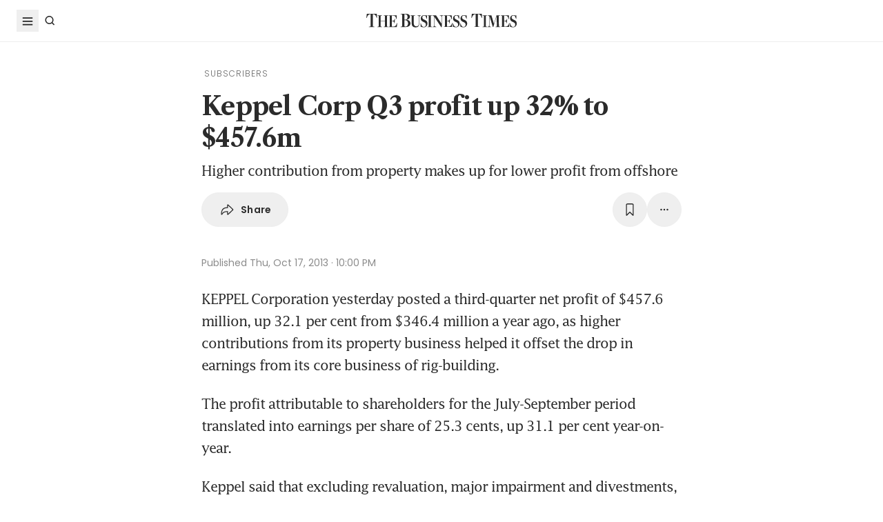

--- FILE ---
content_type: text/html
request_url: https://www.businesstimes.com.sg/companies-markets/keppel-corp-q3-profit-32-4576m
body_size: 21958
content:
<!doctype html>
<html lang="en">
  <head>
    <meta charset="UTF-8" />
    <meta content="width" name="MobileOptimized" />
    <meta content="true" name="HandheldFriendly" />
    <meta content="width=device-width, initial-scale=1" name="viewport" />
    <meta content="ie=edge" http-equiv="x-ua-compatible" />
    <meta name="google-play-app" content="app-id=com.ps.bt" />
    <meta name="apple-itunes-app" content="app-id=531275824" />
    <link rel="manifest" href="/manifest.json" />

    <script>
      // Initialize the google variables.
      var googletag = googletag || {};
      googletag.cmd = googletag.cmd || [];
      // Add a place to store the slot name variable.
      googletag.slots = googletag.slots || {};
    </script>

    <script
      type="text/javascript"
      src="https://securepubads.g.doubleclick.net/tag/js/gpt.js"
      async
    ></script>

    <script
      type="text/javascript"
      src="https://adtag.sphdigital.com/tag/ads/ads_checker.js"
    ></script>

    <title data-rh="true">Keppel Corp Q3 profit up 32% to $457.6m - The Business Times</title><meta data-rh="true" name="description" content="Higher contribution from property makes up for lower profit from offshore"/><meta data-rh="true" name="robots" content="index, follow, max-image-preview:large"/><meta data-rh="true" name="article:title" content="Keppel Corp Q3 profit up 32% to $457.6m - The Business Times"/><meta data-rh="true" name="article:description" content="Higher contribution from property makes up for lower profit from offshore"/><meta data-rh="true" name="article:published_time" content="2013-10-17T22:00:00+08:00"/><meta data-rh="true" name="created" content="X"/><meta data-rh="true" name="article:modified_time" content="2014-09-15T18:38:43+08:00"/><meta data-rh="true" name="updated" content="X"/><meta data-rh="true" name="article:articleid" content="2765179"/><meta data-rh="true" name="articleid" content="2765179"/><meta data-rh="true" name="article_id" content="2765179"/><meta data-rh="true" name="article:sph-accessflag" content="2"/><meta data-rh="true" name="article:pageclass" content="article"/><meta data-rh="true" name="google-site-verification" content="64YzaSIKUvOcgG1DccSNNzlWDqXwjSx4lDDgbgtDLJE"/><meta data-rh="true" name="format-detection" content="telephone=no"/><meta data-rh="true" name="article:category_id" content=""/><meta data-rh="true" name="article:category" content="Companies &amp; Markets"/><meta data-rh="true" property="og:site_name" content="The Business Times"/><meta data-rh="true" property="og:type" content="article"/><meta data-rh="true" property="og:url" content="https://www.businesstimes.com.sg/companies-markets/keppel-corp-q3-profit-32-4576m"/><meta data-rh="true" property="og:title" content="Keppel Corp Q3 profit up 32% to $457.6m"/><meta data-rh="true" property="og:description" content="Higher contribution from property makes up for lower profit from offshore Read more at The Business Times."/><meta data-rh="true" property="og:locale" content="en_SG"/><meta data-rh="true" property="og:image" content="https://www.businesstimes.com.sg/assets-web2/logo-business-times-home-og-BtdYjdmJ.jpg?w=1200&amp;f=webp"/><meta data-rh="true" property="og:image:width" content="1200"/><meta data-rh="true" property="og:image:height" content="630"/><meta data-rh="true" property="og:image:alt" content="Keppel Corp Q3 profit up 32% to $457.6m"/><meta data-rh="true" property="fb:admins" content="100008016031098"/><meta data-rh="true" property="fb:pages" content="288031731262011"/><meta data-rh="true" property="fb:app_id" content="328386607332790"/><meta data-rh="true" name="twitter:card" content="summary_large_image"/><meta data-rh="true" name="twitter:site" content="@BusinessTimes"/><meta data-rh="true" name="twitter:title" content="Keppel Corp Q3 profit up 32% to $457.6m"/><meta data-rh="true" name="twitter:url" content="https://www.businesstimes.com.sg/companies-markets/keppel-corp-q3-profit-32-4576m"/><meta data-rh="true" name="twitter:description" content="Higher contribution from property makes up for lower profit from offshore"/><meta data-rh="true" name="twitter:image" content="https://www.businesstimes.com.sg/assets-web2/logo-business-times-home-og-BtdYjdmJ.jpg?w=1200&amp;f=webp"/><meta data-rh="true" name="twitter:image:alt" content="Keppel Corp Q3 profit up 32% to $457.6m"/><meta data-rh="true" name="twitter:app:country" content="US"/><meta data-rh="true" name="twitter:app:id:iphone" content="531275824"/><meta data-rh="true" name="twitter:app:url:iphone" content="com.sph.bt://url=https://www.businesstimes.com.sg/companies-markets/keppel-corp-q3-profit-32-4576m"/><meta data-rh="true" name="twitter:app:id:ipad" content="531283825"/><meta data-rh="true" name="twitter:app:url:ipad" content="com.sph.bt://url=https://www.businesstimes.com.sg/companies-markets/keppel-corp-q3-profit-32-4576m"/><meta data-rh="true" name="twitter:app:id:googleplay" content="com.ps.bt"/><meta data-rh="true" name="twitter:app:url:googleplay" content="com.sph.bt://url=https://www.businesstimes.com.sg/companies-markets/keppel-corp-q3-profit-32-4576m"/><meta data-rh="true" property="al:ios:url" content="https://www.businesstimes.com.sg/companies-markets/keppel-corp-q3-profit-32-4576m"/><meta data-rh="true" property="al:ios:app_store_id" content="531275824"/><meta data-rh="true" property="al:ios:app_name" content="Business Times"/><meta data-rh="true" property="al:android:url" content="https://www.businesstimes.com.sg/companies-markets/keppel-corp-q3-profit-32-4576m"/><meta data-rh="true" property="al:android:package" content="com.ps.bt"/><meta data-rh="true" property="al:android:app_name" content="The Business Times"/><meta data-rh="true" property="al:web:url" content="https://www.businesstimes.com.sg/companies-markets/keppel-corp-q3-profit-32-4576m"/><meta data-rh="true" name="grapeshot_tag" id="grapeshot" data-testid="grapeshot" content="ias_3006610_pg,ias_1510285_pg,ias_3017575_pg,ias_3010239_pg,ias_1518337_pg,ias_3010449_pg,ias_3020959_pg,ias_3017574_pg,ias_1518336_pg,ias_3017585_pg,ias_1518347_pg"/><link data-rh="true" href="/favicon.ico" rel="icon" type="image/x-icon"/><link data-rh="true" rel="alternate" href="android-app://com.ps.bt/https/www.businesstimes.com.sg/companies-markets/keppel-corp-q3-profit-32-4576m"/><link data-rh="true" rel="canonical" href="https://www.businesstimes.com.sg/companies-markets/keppel-corp-q3-profit-32-4576m"/><script data-rh="true" >;window.NREUM||(NREUM={});NREUM.init={session_replay:{enabled:true,block_selector:'',mask_text_selector:'*',sampling_rate:10.0,error_sampling_rate:100.0,mask_all_inputs:true,collect_fonts:true,inline_images:false,inline_stylesheet:true,mask_input_options:{}},distributed_tracing:{enabled:true},privacy:{cookies_enabled:true},ajax:{deny_list:["bam.nr-data.net"]}};;NREUM.loader_config={accountID:"225023",trustKey:"225023",agentID:"1103312515",licenseKey:"NRBR-70564e4017ab43d3811",applicationID:"1103312515"};;NREUM.info={beacon:"bam.nr-data.net",errorBeacon:"bam.nr-data.net",licenseKey:"NRBR-70564e4017ab43d3811",applicationID:"1103312515",sa:1};</script><script data-rh="true" type="text/javascript" src="/assets-web2/nr-loader-spa.1.252.0.min-DkQvycqG.js" async="true"></script><script data-rh="true" id="ads-settings">var googletag = googletag || {}; googletag.cmd = googletag.cmd || []; googletag.slots = googletag.slots || {}; window.bt_page_data = {"pageType":"articles","path":"/companies-markets","adUnits":[{"id":"dfp-ad-prestitial","type":"prestitial","pattern":"/5908/bt/prestitial/companies-markets","slotSize":[1,1],"sizeMapping":[],"position":"prestitial","weight":"3","slotTargets":[{"key":"btarticleid","value":"2765179"},{"key":"bttags","value":""},{"key":"gs_channels","value":"ias_3006610_pg,ias_1510285_pg,ias_3017575_pg,ias_3010239_pg,ias_1518337_pg,ias_3010449_pg,ias_3020959_pg,ias_3017574_pg,ias_1518336_pg,ias_3017585_pg,ias_1518347_pg"}]},{"id":"dfp-ad-lb1","type":"lb1","pattern":"/5908/bt/lb1/companies-markets","slotSize":[[970,90],[728,90],[970,250],[320,50],[320,100],[320,250],["fluid"]],"sizeMapping":[[[1024,0],[[970,90],[728,90],[970,250],"fluid"]],[[740,0],[[728,90],"fluid"]],[[320,0],[[320,50],[320,100],[320,250],"fluid"]],[[0,0],[[320,50],[320,100],[320,250],"fluid"]]],"position":"1","weight":"1","slotTargets":[{"key":"btarticleid","value":"2765179"},{"key":"bttags","value":""},{"key":"gs_channels","value":"ias_3006610_pg,ias_1510285_pg,ias_3017575_pg,ias_3010239_pg,ias_1518337_pg,ias_3010449_pg,ias_3020959_pg,ias_3017574_pg,ias_1518336_pg,ias_3017585_pg,ias_1518347_pg"}]},{"id":"dfp-ad-imu1","type":"imu1","pattern":"/5908/bt/imu1/companies-markets","slotSize":[["fluid"],[300,250],[1,1]],"sizeMapping":[],"position":"1","weight":"5","slotTargets":[{"key":"btarticleid","value":"2765179"},{"key":"bttags","value":""},{"key":"gs_channels","value":"ias_3006610_pg,ias_1510285_pg,ias_3017575_pg,ias_3010239_pg,ias_1518337_pg,ias_3010449_pg,ias_3020959_pg,ias_3017574_pg,ias_1518336_pg,ias_3017585_pg,ias_1518347_pg"}]},{"id":"dfp-ad-imu2","type":"imu2","pattern":"/5908/bt/imu2/companies-markets","slotSize":[[300,250],[300,600],["fluid"]],"sizeMapping":[],"position":"2","weight":"6","slotTargets":[{"key":"btarticleid","value":"2765179"},{"key":"bttags","value":""},{"key":"gs_channels","value":"ias_3006610_pg,ias_1510285_pg,ias_3017575_pg,ias_3010239_pg,ias_1518337_pg,ias_3010449_pg,ias_3020959_pg,ias_3017574_pg,ias_1518336_pg,ias_3017585_pg,ias_1518347_pg"}]},{"id":"dfp-ad-imu3","type":"imu3","pattern":"/5908/bt/imu3/companies-markets","slotSize":[[300,250]],"sizeMapping":[],"position":"3","weight":"7","slotTargets":[{"key":"btarticleid","value":"2765179"},{"key":"bttags","value":""},{"key":"gs_channels","value":"ias_3006610_pg,ias_1510285_pg,ias_3017575_pg,ias_3010239_pg,ias_1518337_pg,ias_3010449_pg,ias_3020959_pg,ias_3017574_pg,ias_1518336_pg,ias_3017585_pg,ias_1518347_pg"}]},{"id":"dfp-ad-midarticlespecial","type":"midarticlespecial","pattern":"/5908/bt/midarticlespecial/companies-markets","slotSize":[[1,1],["fluid"],[640,480],[300,169],[300,225],[300,250],[480,270],[480,360],[640,36]],"sizeMapping":[],"position":"midarticlespecial","weight":"4","slotTargets":[{"key":"btarticleid","value":"2765179"},{"key":"bttags","value":""},{"key":"gs_channels","value":"ias_3006610_pg,ias_1510285_pg,ias_3017575_pg,ias_3010239_pg,ias_1518337_pg,ias_3010449_pg,ias_3020959_pg,ias_3017574_pg,ias_1518336_pg,ias_3017585_pg,ias_1518347_pg"}]},{"id":"dfp-ad-catfish","type":"catfish","pattern":"/5908/bt/catfish/companies-markets","slotSize":[1,1],"sizeMapping":[],"position":"catfish","weight":"3","slotTargets":[{"key":"btarticleid","value":"2765179"},{"key":"bttags","value":""},{"key":"gs_channels","value":"ias_3006610_pg,ias_1510285_pg,ias_3017575_pg,ias_3010239_pg,ias_1518337_pg,ias_3010449_pg,ias_3020959_pg,ias_3017574_pg,ias_1518336_pg,ias_3017585_pg,ias_1518347_pg"}]}],"adTargets":[{"key":"page","value":"article"},{"key":"abVariant","value":"control"}],"userInfo":{"service_type":"","display_name":"","mysphw":"","mySPHSessionId":"","usertype":"y-anoy"}}; var loaded_dfp_tags = '{"prestitial":{"adunit":"/5908/bt/prestitial/companies-markets","slotname":"dfp-ad-prestitial","size":"1,1"},"lb1":{"adunit":"/5908/bt/lb1/companies-markets","slotname":"dfp-ad-lb1","size":"970x90,728x90,970x250,320x50,320x100,320x250,fluid"},"imu1":{"adunit":"/5908/bt/imu1/companies-markets","slotname":"dfp-ad-imu1","size":"fluid,300x250,1x1"},"imu2":{"adunit":"/5908/bt/imu2/companies-markets","slotname":"dfp-ad-imu2","size":"300x250,300x600,fluid"},"imu3":{"adunit":"/5908/bt/imu3/companies-markets","slotname":"dfp-ad-imu3","size":"300x250"},"midarticlespecial":{"adunit":"/5908/bt/midarticlespecial/companies-markets","slotname":"dfp-ad-midarticlespecial","size":"1x1,fluid,640x480,300x169,300x225,300x250,480x270,480x360,640x36"},"catfish":{"adunit":"/5908/bt/catfish/companies-markets","slotname":"dfp-ad-catfish","size":"1,1"}}';(function() {
      if (typeof window > "u")
        return;
      const t13 = window.location.search.includes("dfp_preview");
      screen.width >= 768 && t13 && setTimeout(function() {
        const a24 = document.getElementById("MyPageOverlay");
        a24 && (a24 == null || a24.classList.remove("overlayWhite"));
      }, 4e3);
    })()</script><script data-rh="true" type="text/javascript" src="https://cdn.sphlabs.com/suid/suid.min.js"></script><script data-rh="true" type="text/javascript" src="https://adtag.sphdigital.com/tag/smx/prebid.js"></script><script data-rh="true" type="text/javascript" src="/_web2/2.44.6/bt_ads.js?v=2.44.6" defer="true"></script><script data-rh="true" type="text/javascript" src="/_web2/betterads_head2.js?v=2.44.6" defer="true"></script><script data-rh="true" id="ga_data_layer_2765179">
var _data = {};
_data = {
  "articleid"      : "2765179",
  "cue_articleid"  : "2765179",
  "at"             : "",
  "author"         : "",
  "chapter1"       : "companies-markets",
  "contentcat"     : "2",
  "contenttype"    : "1",
  "keyword"        : "",
  "level2"         : "companies-markets",
  "pagination"     : "1",
  "permutive_id"   : window.localStorage.getItem("permutive-id") || "",
  "pubdate"        : "2013-10-17 22:00:00",
  "story_threads"  : "",
  "title"          : "Keppel Corp Q3 profit up 32% to $457.6m",
  "visitorcat"     : "1",
  "termid"         : "",
  "product_flag"   : "(not set)",
  "user_keyword"   : "(not set)",
  "adblocker"      : 0,
  "cd_version"     : "bt2",
  "gs_channels"    : "ias_3006610_pg,ias_1510285_pg,ias_3017575_pg,ias_3010239_pg,ias_1518337_pg,ias_3010449_pg,ias_3020959_pg,ias_3017574_pg,ias_1518336_pg,ias_3017585_pg,ias_1518347_pg",
  "event"          : "undefined",
  "abVariant"      : "control",
  "language"       : "en",
};

var isArticlePage = false;
if (typeof _data != "undefined" && typeof _data.articleid != "undefined" && _data.articleid != "") {
  isArticlePage = true;
}
          </script><script data-rh="true" id="permutive_script">
var permutive_keys = {
  articleid: "2765179",
  chapter1: "companies-markets",
  contentcat: "2",
  contenttype: "1",
  gsKeywords: ["ias_3006610_pg","ias_1510285_pg","ias_3017575_pg","ias_3010239_pg","ias_1518337_pg","ias_3010449_pg","ias_3020959_pg","ias_3017574_pg","ias_1518336_pg","ias_3017585_pg","ias_1518347_pg"],
  keywords: [""],
  sph_seg: [],
  story_threads: "",
  title: "Keppel Corp Q3 profit up 32% to $457.6m",
  visitorcat: "anonymous",
};

per_userid = "";
var per_ptid = "";


if (typeof _data != 'undefined') {
  if (typeof _data.at != 'undefined' && _data.at != "") { per_userid = _data.at; }
  if (
    typeof per_getcookie("mysph_lr") != "undefined" &&
    per_getcookie("mysph_lr") != ""
  ) {
    per_ptid = per_getcookie("mysph_lr");
  }
  if (typeof _data.pagination != 'undefined' && _data.pagination != "") { permutive_keys.pagination = parseInt(_data.pagination); }
  if (typeof _data.printcat != 'undefined' && _data.printcat != "") { permutive_keys.printcat = _data.printcat; }
}

function per_getcookie(cname) {
  if (document.cookie.length > 0) {
    c_start = document.cookie.indexOf(cname + "=");
    if (c_start != -1) {
      c_start = c_start + cname.length + 1;
      c_end   = document.cookie.indexOf(";", c_start);
      if (c_end == -1) { c_end = document.cookie.length }
      return unescape(document.cookie.substring(c_start, c_end))
    }
  }
  return ""
}

var per_suid = per_getcookie('suid');
var sph_seg  = per_getcookie('sph_seg');
if (typeof sph_seg != 'undefined' && sph_seg != "") { permutive_keys.sph_seg = sph_seg.toLowerCase().split(','); }

!function (e, o, n, i) { if (!e) { e = e || {}, window.permutive = e, e.q = []; var t = function () { return ([1e7] + -1e3 + -4e3 + -8e3 + -1e11).replace(/[018]/g, function (e) { return (e ^ (window.crypto || window.msCrypto).getRandomValues(new Uint8Array(1))[0] & 15 >> e / 4).toString(16) }) }; e.config = i || {}, e.config.apiKey = o, e.config.workspaceId = n, e.config.environment = e.config.environment || "production", (window.crypto || window.msCrypto) && (e.config.viewId = t()); for (var g = ["addon", "identify", "track", "trigger", "query", "segment", "segments", "ready", "on", "once", "user", "consent"], r = 0; r < g.length; r++) { var w = g[r]; e[w] = function (o) { return function () { var n = Array.prototype.slice.call(arguments, 0); e.q.push({ functionName: o, arguments: n }) } }(w) } } }(window.permutive, "ab403253-b305-47fa-a31b-3efb2473166f", "5f876161-9740-4cc8-9b64-4585990b2690", {});
window.googletag = window.googletag || {}, window.googletag.cmd = window.googletag.cmd || [], window.googletag.cmd.push(function () { if (0 === window.googletag.pubads().getTargeting("permutive").length) { var e = window.localStorage.getItem("_pdfps"); window.googletag.pubads().setTargeting("permutive", e ? JSON.parse(e) : []); var o = window.localStorage.getItem("permutive-id"); window.googletag.pubads().setTargeting("puid", o ? o : ""); window.googletag.pubads().setTargeting("ptime", Date.now().toString()); window.permutive.config.viewId && window.googletag.pubads().setTargeting("prmtvvid", window.permutive.config.viewId); window.permutive.config.workspaceId && window.googletag.pubads().setTargeting("prmtvwid", window.permutive.config.workspaceId); } });

permutive.identify([
  {
    id: per_userid,
    tag: "userid",
    priority: 0,
  },
  {
    id: per_ptid,
    tag: "ptid",
    priority: 1,
  },
  {
    id: per_suid,
    tag: "suid",
    priority: 2,
  },
]);

permutive.addon('web', {
  page: permutive_keys
});

// Permutive Ready check with Timeout function definition
window.permutive.readyWithTimeout = function (e, i, t) { var u = !1, n = function () { u || (e(), u = !0) }; (t = t || 1 / 0) !== 1 / 0 && window.setTimeout(n, t), permutive.ready(n, i) };
        </script><script data-rh="true" >var gs_channels = ["ias_3006610_pg,ias_1510285_pg,ias_3017575_pg,ias_3010239_pg,ias_1518337_pg,ias_3010449_pg,ias_3020959_pg,ias_3017574_pg,ias_1518336_pg,ias_3017585_pg,ias_1518347_pg"];</script><script data-rh="true" type="application/ld+json">{"@context":"https://schema.org","@graph":[{"@type":"WebSite","name":"The Business Times","url":"https://www.businesstimes.com.sg/","potentialAction":{"@type":"SearchAction","target":"https://www.businesstimes.com.sg/search?query={search_term_string}","query-input":"required name=search_term_string"}},{"@type":"NewsArticle","headline":"Keppel Corp Q3 profit up 32% to $457.6m","datePublished":"2013-10-17T14:00:00.000Z","dateModified":"2014-09-15T10:38:43.000Z","author":[],"publisher":{"@type":"NewsMediaOrganization","name":"The Business Times","logo":{"@type":"ImageObject","url":"https://www.businesstimes.com.sg/assets-web2/bt-logo-72-1T5NabTC.jpg"}},"description":"Higher contribution from property makes up for lower profit from offshore","image":[],"mainEntityOfPage":{"@type":"WebPage","@id":"https://www.businesstimes.com.sg/companies-markets/keppel-corp-q3-profit-32-4576m"}}]}</script>

    <script
      id="smx-prebid-js"
      type="text/javascript"
      src="https://adtag.sphdigital.com/tag/smx/smx_prebid.js"
    ></script>
    <script type="module" crossorigin src="/assets-web2/index-DGHTi8kE.js"></script>
    <link rel="modulepreload" crossorigin href="/assets-web2/vendor-WYEEySLU.js">
    <link rel="stylesheet" crossorigin href="/assets-web2/vendor-DHXw3IPS.css">
    <link rel="stylesheet" crossorigin href="/assets-web2/index-DBJK1VpB.css">
  </head>
  <body>
    <div id="MyPageOverlay" class="overlayWhite"></div>
    <div id="postitial_holder"></div>

    <div id="app"><main class="flex w-screen max-w-full flex-col antialiased" id="background_container"><div class="mx-auto flex w-full flex-grow flex-col items-center" id="content-container"><div class="w-full" data-testid="article-content-component"><div id="dfp-ad-lb1" class="ad-placeholder no-print no-print flex min-h-[50px] flex-col items-center justify-center border-b border-gray-175 bg-gray-125 py-1 md:py-3 lg:min-h-[250px]" data-testid="dfp-ad-lb1" data-ad-type="lb1" data-ad-index="0"></div><header data-testid="navigation-bar" class="_componentHeader_wuadj_1 no-print sticky left-0 top-[-1px] z-30 w-full flex-none"><div class="relative flex min-h-[50px] w-full items-center border-b border-gray-175 bg-white"><div class="mx-auto flex h-full w-full max-w-[1900px] px-2 lg:px-6 justify-between min-h-[60px]"><div class="flex items-center"><button aria-label="Toggle side menu" class="block flex-none cursor-pointer opacity-100 duration-300 border-0 p-1 !outline-none focus-within:outline-0 focus:outline-0 lg:hover:rounded-full lg:hover:bg-gray-250"><svg xmlns="http://www.w3.org/2000/svg" viewBox="0 0 24 24" class="hidden lg:block text-gray-850" style="width:24px;height:24px"><rect x="20%" y="30%" width="60%" height="1.8" fill="currentColor"></rect><rect x="20%" y="50%" width="60%" height="1.8" fill="currentColor"></rect><rect x="20%" y="70%" width="60%" height="1.8" fill="currentColor"></rect></svg><svg xmlns="http://www.w3.org/2000/svg" viewBox="0 0 24 24" class="block lg:hidden text-gray-850" style="width:24px;height:24px"><rect x="20%" y="30%" width="9" height="1.5" fill="currentColor"></rect><rect x="20%" y="50%" width="6" height="1.5" fill="currentColor"></rect><rect x="20%" y="70%" width="9" height="1.5" fill="currentColor"></rect><rect x="20" y="70%" width="3" height="1.5" transform="rotate(45 22 16)" fill="currentColor"></rect><circle cx="70%" cy="13" r="3.25" stroke="currentColor" stroke-width="1.5" fill="none"></circle></svg></button><div class="hidden flex-none lg:block"><a class="flex cursor-pointer items-center justify-center opacity-100 duration-300 border-0 p-1 text-gray-850 outline-none focus-within:outline-0 focus:outline-0 lg:hover:rounded-full lg:hover:bg-gray-250" aria-label="Search" href="/search" data-discover="true"><svg xmlns="http://www.w3.org/2000/svg" viewBox="0 0 24 24" class="" style="width:24px;height:24px"><path d="M11.5 5C14.8137 5 17.5 7.68629 17.5 11C17.5 12.3865 17.028 13.6617 16.2383 14.6777L19.0957 17.5352L18.0352 18.5967L15.1777 15.7383C14.1617 16.528 12.8865 17 11.5 17C8.18629 17 5.5 14.3137 5.5 11C5.5 7.68629 8.18629 5 11.5 5ZM11.5 6.5C9.01472 6.5 7 8.51472 7 11C7 13.4853 9.01472 15.5 11.5 15.5C13.9853 15.5 16 13.4853 16 11C16 8.51472 13.9853 6.5 11.5 6.5Z" fill="currentColor"></path></svg><p class="m-0 block pl-1 font-poppins text-sm font-medium tracking-2% lg:hidden">Search</p></a></div></div><div class="absolute left-1/2 top-1/2 block w-[241px] -translate-x-1/2 -translate-y-1/2 lg:w-auto"><div class="mx-auto py-4 lg:py-0"><a title="The Business Times" href="/?ref=logo" data-discover="true"><img src="/assets-web2/logo-masthead-PNobukBu.svg" alt="The Business Times" width="220" height="19" class="mx-auto"/></a></div></div><div class="flex flex-none items-center"><div class="flex items-center justify-center  lg:mr-3"></div></div></div></div></header><div class="fixed bottom-40 right-4 z-[99999] px-3 lg:px-0" data-testid="pulse-entry-component"></div><div id="article-content-wrapper" class="relative w-full text-gray-850"><div class="no-print sticky left-0 right-0 z-20 h-[2px] w-full bg-gray-850 top-[60px]" style="transform:scaleX(0);transform-origin:0% 50% 0"></div><article class="display-type--mainNewsDefault w-full py-5 animate-slideIn" data-index="0" data-cueid="2765179" data-url-path="/companies-markets/keppel-corp-q3-profit-32-4576m"><div class="relative"><div data-component="component-container" class="container px-3 md:pt-4"><div class="mx-auto mb-4 w-full px-0 md:w-10/12 md:px-3 lg:w-8/12"><div class="flex flex-wrap items-center pb-2 md:px-8 md:pb-4"><div class="font-base font-light font-poppins text-4xs tracking-[1px] text-gray-650"><span class="ml-1">SUBSCRIBERS</span></div></div><h1 data-testid="article-title" class="mb-2 font-lct text-4xl font-bold !leading-[1.3] tracking-[-0.045rem] text-gray-850 md:px-8 md:text-10xl">Keppel Corp Q3 profit up 32% to $457.6m</h1><p class="mb-4 mt-2 font-lucida text-lg font-medium !leading-8 -tracking-5% text-gray-850 md:px-8 md:text-xl">Higher contribution from property makes up for lower profit from offshore</p><div class="md:px-8"><div class="flex w-full gap-1 lg:gap-2 print:hidden mb-4" data-testid="article-toolbar-component"><button class="!outline-none focus-within:outline-none focus:outline-none outline-0 focus-within:outline-0 focus:outline-0 flex cursor-pointer items-center justify-center whitespace-nowrap rounded-full border border-solid border-gray-175 text-center !font-poppins text-gray-850 transition-all duration-150 hover:border-gray-850 data-[size=lg]:h-[68px] data-[size=md]:h-[42px] data-[size=sm]:h-[36px] data-[size=xs]:h-[24px] font-semibold text-xs tracking-[0.02em] h-full p-2 lg:px-6 lg:py-3 md:flex md:items-center" data-testid="article-social-sharing-component"><img src="data:image/svg+xml,%3csvg%20width=&#x27;24&#x27;%20height=&#x27;24&#x27;%20viewBox=&#x27;0%200%2024%2024&#x27;%20fill=&#x27;none&#x27;%20xmlns=&#x27;http://www.w3.org/2000/svg&#x27;%3e%3cpath%20d=&#x27;M13.2119%2019.6187C12.6475%2019.6187%2012.2324%2019.2036%2012.2324%2018.6475V15.4766H11.9917C8.7793%2015.4766%206.74561%2016.29%205.30127%2019.0044C5.01074%2019.5356%204.62891%2019.6187%204.28027%2019.6187C3.83203%2019.6187%203.42529%2019.2202%203.42529%2018.5063C3.42529%2012.3721%206.02344%208.54541%2011.9917%208.54541H12.2324V5.40771C12.2324%204.85156%2012.6475%204.39502%2013.2285%204.39502C13.6353%204.39502%2013.9092%204.56934%2014.3491%204.98438L20.8984%2011.1104C21.2222%2011.4175%2021.3218%2011.7246%2021.3218%2012.0068C21.3218%2012.2808%2021.2139%2012.5962%2020.8984%2012.895L14.3491%2019.0791C13.9507%2019.4526%2013.6187%2019.6187%2013.2119%2019.6187ZM13.6851%2017.834C13.7349%2017.834%2013.7847%2017.8091%2013.8262%2017.7593L19.7446%2012.1646C19.811%2012.0981%2019.8276%2012.0566%2019.8276%2012.0068C19.8276%2011.957%2019.8027%2011.9072%2019.7446%2011.8491L13.8345%206.17969C13.793%206.14648%2013.7432%206.11328%2013.6934%206.11328C13.6187%206.11328%2013.5688%206.16309%2013.5688%206.22949V9.5249C13.5688%209.71582%2013.4858%209.79883%2013.2949%209.79883H12.1826C6.47998%209.79883%204.77002%2013.75%204.604%2017.668C4.604%2017.7344%204.62891%2017.7593%204.66211%2017.7593C4.70361%2017.7593%204.72021%2017.7344%204.74512%2017.6763C5.72461%2015.5928%208.23975%2014.2231%2012.1826%2014.2231H13.2949C13.4858%2014.2231%2013.5688%2014.3062%2013.5688%2014.4971V17.7095C13.5688%2017.7842%2013.6187%2017.834%2013.6851%2017.834Z&#x27;%20fill=&#x27;%232B2B2B&#x27;/%3e%3c/svg%3e" width="24" height="24" alt="share icon"/><p class="ml-2 hidden leading-none xs:block">Share</p></button><button class="!outline-none focus-within:outline-none focus:outline-none outline-0 focus-within:outline-0 focus:outline-0 cursor-pointer items-center justify-center whitespace-nowrap rounded-full border border-solid border-gray-175 text-center !font-poppins text-gray-850 transition-all duration-150 hover:border-gray-850 data-[size=lg]:h-[68px] data-[size=md]:h-[42px] data-[size=sm]:h-[36px] data-[size=xs]:h-[24px] font-semibold text-xs tracking-[0.02em] gap-1 aspect-square hidden xs:flex p-2 lg:p-3 ml-auto" data-testid="article-bookmark-button-component"><img src="data:image/svg+xml,%3csvg%20width=&#x27;24&#x27;%20height=&#x27;24&#x27;%20viewBox=&#x27;0%200%2024%2024&#x27;%20fill=&#x27;none&#x27;%20xmlns=&#x27;http://www.w3.org/2000/svg&#x27;%3e%3cpath%20d=&#x27;M7.28516%2020.897C6.729%2020.897%206.40527%2020.5317%206.40527%2019.8843V5.47412C6.40527%203.89697%207.19385%203.0918%208.75439%203.0918H15.2456C16.8062%203.0918%2017.5947%203.89697%2017.5947%205.47412V19.8843C17.5947%2020.5317%2017.271%2020.897%2016.7148%2020.897C16.3081%2020.897%2016.0674%2020.6646%2015.3203%2019.9424L12.0747%2016.7466C12.0415%2016.7051%2011.9668%2016.7051%2011.9253%2016.7466L8.67969%2019.9424C7.93262%2020.6646%207.69189%2020.897%207.28516%2020.897ZM7.96582%2018.6558L11.5601%2015.1694C11.8257%2014.9121%2012.1743%2014.9121%2012.4399%2015.1694L16.0342%2018.6558C16.1587%2018.772%2016.2832%2018.7388%2016.2832%2018.5728V5.49072C16.2832%204.77686%2015.9097%204.40332%2015.1875%204.40332H8.8208C8.09033%204.40332%207.7168%204.77686%207.7168%205.49072V18.5728C7.7168%2018.7388%207.84961%2018.772%207.96582%2018.6558Z&#x27;%20fill=&#x27;%232B2B2B&#x27;/%3e%3c/svg%3e" width="24" height="24" alt="play icon"/></button><div class="relative block flex-none" data-testid="article-all-tool-component" data-headlessui-state=""><button data-testid="article-popover-button" class="flex cursor-pointer items-center justify-center whitespace-nowrap rounded-full border border-solid border-gray-175 text-center !font-poppins text-gray-850 transition-all duration-150 hover:border-gray-850 data-[size=lg]:h-[68px] data-[size=md]:h-[42px] data-[size=sm]:h-[36px] data-[size=xs]:h-[24px] font-semibold text-xs tracking-[0.02em] !outline-none focus-within:outline-none focus:outline-none outline-0 focus-within:outline-0 focus:outline-0 aspect-square p-2 lg:p-3" type="button" aria-expanded="false" data-headlessui-state=""><img src="data:image/svg+xml,%3csvg%20width=&#x27;24&#x27;%20height=&#x27;24&#x27;%20viewBox=&#x27;0%200%2024%2024&#x27;%20fill=&#x27;none&#x27;%20xmlns=&#x27;http://www.w3.org/2000/svg&#x27;%3e%3crect%20x=&#x27;6.25&#x27;%20y=&#x27;10.75&#x27;%20width=&#x27;2.5&#x27;%20height=&#x27;2.5&#x27;%20rx=&#x27;1.25&#x27;%20fill=&#x27;%232B2B2B&#x27;/%3e%3crect%20x=&#x27;10.75&#x27;%20y=&#x27;10.75&#x27;%20width=&#x27;2.5&#x27;%20height=&#x27;2.5&#x27;%20rx=&#x27;1.25&#x27;%20fill=&#x27;%232B2B2B&#x27;/%3e%3crect%20x=&#x27;15.25&#x27;%20y=&#x27;10.75&#x27;%20width=&#x27;2.5&#x27;%20height=&#x27;2.5&#x27;%20rx=&#x27;1.25&#x27;%20fill=&#x27;%232B2B2B&#x27;/%3e%3c/svg%3e" width="24" height="24" alt="more tools"/></button></div><span hidden="" style="position:fixed;top:1px;left:1px;width:1px;height:0;padding:0;margin:-1px;overflow:hidden;clip:rect(0, 0, 0, 0);white-space:nowrap;border-width:0;display:none"></span></div></div><div></div><div class="mb-6 pt-6 md:px-8"><div class="font-poppins text-xs font-normal leading-6 text-gray-550"><span data-testid="article-published-time">Published <!-- -->Thu, Oct 17, 2013 · 10:00 PM</span></div></div><div class="mx-auto my-4 font-lucida text-xl leading-8 -tracking-5% text-gray-850 md:mb-6 md:px-8" data-testid="article-body-container"><p class="whitespace-pre-wrap break-words mb-4 md:mb-6" data-testid="article-paragraph-component">KEPPEL Corporation yesterday posted a third-quarter net profit of $457.6 million, up 32.1 per cent from $346.4 million a year ago, as higher contributions from its property business helped it offset the drop in earnings from its core business of rig-building.</p><p class="whitespace-pre-wrap break-words mb-4 md:mb-6" data-testid="article-paragraph-component">The profit attributable to shareholders for the July-September period translated into earnings per share of 25.3 cents, up 31.1 per cent year-on-year.</p><p class="whitespace-pre-wrap break-words mb-4 md:mb-6" data-testid="article-paragraph-component">Keppel said that excluding revaluation, major impairment and divestments, third-quarter net profit rose 20 per cent to $403 million from $337 million a year ago.</p><div data-component="component-container" class="container px-0 no-print"></div></div><div class="no-print mb-6 border-t border-gray-175 py-3 md:mx-8"><section class="track-impression mx-auto w-full" data-testid="article-purchase-link-component" data-section-name="end-of-article"><section class="mx-auto flex w-full flex-wrap items-center justify-between gap-4 lg:gap-0" data-testid="article-purchase-link-version-2-component"><p class="mb-0 font-public-sans text-xs tracking-normal">Copyright SPH Media. All rights reserved.</p><div class="flex flex-wrap gap-3 md:gap-0"><a class="!text-gray-850 hover:text-gray-850 hover:underline hover:underline-offset-4 flex tracking-[0.02em] font-poppins text-gray-850 text-xs px-6 py-3 rounded-[3rem] font-semibold transition-colors justify-center tracking-2% border border-gray-175 hover:border-gray-850 w-fit-content mr-4 !no-underline" rel="noreferrer" referrerPolicy="strict-origin-when-cross-origin" data-testid="button-link-component" href="https://newspost.newslink.sg/?publication=BT&amp;title=Keppel%20Corp%20Q3%20profit%20up%2032%25%20to%20%24457.6m&amp;date=2013-10-17T14%3A00%3A00.000Z" target="_blank">Reuse this content</a><a class="!text-gray-850 hover:text-gray-850 hover:underline hover:underline-offset-4 flex tracking-[0.02em] font-poppins text-gray-850 text-xs px-6 py-3 rounded-[3rem] font-semibold transition-colors justify-center tracking-2% border border-gray-175 hover:border-gray-850 w-fit-content !no-underline" rel="noreferrer" referrerPolicy="strict-origin-when-cross-origin" data-testid="button-link-component" href="https://form.jotform.com/btdigital/bt-feedback-form?utm_source=btweb&amp;utm_medium=shortlink&amp;utm_campaign=feedback_form&amp;source_url=/companies-markets/keppel-corp-q3-profit-32-4576m" target="_blank">Feedback</a></div></section></section></div><div class="mb-6 w-screen bg-gray-125 transition-all duration-300 border-gray-175 min-h-0 border-y-0 bg-none py-0" style="max-width:0px;margin-left:calc(-1*(0px - 100%) / 2 )" data-testid="dynamic-imu-component"><div class="mx-auto w-full md:w-10/12 md:px-8 lg:w-8/12"><div id="dfp-ad-imu1" class="ad-placeholder no-print flex flex-col items-center justify-center" data-testid="dfp-ad-imu1" data-ad-type="imu1" data-ad-index="0" data-ad-article-id="2765179" data-ad-article-tags=""></div></div></div></div><div class="no-print OUTBRAIN track-impression" data-src="www.businesstimes.com.sg/companies-markets/keppel-corp-q3-profit-32-4576m" data-widget-id="AR_4" data-ob-template="BusinessTimes" data-testid="outbrain-widget-component" data-section-name="outbrain-recommendation"></div></div></div></article><div></div></div><div aria-roledescription="article-subshare-prompt-observer"></div><div data-component="component-container" class="container px-3 no-print !mt-10" data-testid="seo-footer-components"><div class="splide" data-testid="seo-footer-tabs-filter-components"><div class="splide__track"><ul class="splide__list"><li class="splide__slide"><button class="!outline-none focus-within:outline-none focus:outline-none outline-0 focus-within:outline-0 focus:outline-0 flex cursor-pointer items-center justify-center whitespace-nowrap rounded-full border border-solid text-center !font-poppins transition-all duration-150 hover:border-gray-850 data-[size=lg]:h-[68px] data-[size=md]:h-[42px] data-[size=sm]:h-[36px] data-[size=xs]:h-[24px] font-semibold text-xs tracking-[0.02em] py-2 border-gray-850 bg-gray-850 text-white" data-testid="seo-footer-individual-tab"><p class="px-4 text-4xs">Popular Topics</p></button></li><li class="splide__slide"><button class="!outline-none focus-within:outline-none focus:outline-none outline-0 focus-within:outline-0 focus:outline-0 flex cursor-pointer items-center justify-center whitespace-nowrap rounded-full border border-solid border-gray-175 text-center !font-poppins text-gray-850 transition-all duration-150 hover:border-gray-850 data-[size=lg]:h-[68px] data-[size=md]:h-[42px] data-[size=sm]:h-[36px] data-[size=xs]:h-[24px] font-semibold text-xs tracking-[0.02em] py-2" data-testid="seo-footer-individual-tab"><p class="px-4 text-4xs">Banks &amp; Currency News</p></button></li><li class="splide__slide"><button class="!outline-none focus-within:outline-none focus:outline-none outline-0 focus-within:outline-0 focus:outline-0 flex cursor-pointer items-center justify-center whitespace-nowrap rounded-full border border-solid border-gray-175 text-center !font-poppins text-gray-850 transition-all duration-150 hover:border-gray-850 data-[size=lg]:h-[68px] data-[size=md]:h-[42px] data-[size=sm]:h-[36px] data-[size=xs]:h-[24px] font-semibold text-xs tracking-[0.02em] py-2" data-testid="seo-footer-individual-tab"><p class="px-4 text-4xs">Singapore Companies News</p></button></li><li class="splide__slide"><button class="!outline-none focus-within:outline-none focus:outline-none outline-0 focus-within:outline-0 focus:outline-0 flex cursor-pointer items-center justify-center whitespace-nowrap rounded-full border border-solid border-gray-175 text-center !font-poppins text-gray-850 transition-all duration-150 hover:border-gray-850 data-[size=lg]:h-[68px] data-[size=md]:h-[42px] data-[size=sm]:h-[36px] data-[size=xs]:h-[24px] font-semibold text-xs tracking-[0.02em] py-2" data-testid="seo-footer-individual-tab"><p class="px-4 text-4xs">Singapore Economy News</p></button></li><li class="splide__slide"><button class="!outline-none focus-within:outline-none focus:outline-none outline-0 focus-within:outline-0 focus:outline-0 flex cursor-pointer items-center justify-center whitespace-nowrap rounded-full border border-solid border-gray-175 text-center !font-poppins text-gray-850 transition-all duration-150 hover:border-gray-850 data-[size=lg]:h-[68px] data-[size=md]:h-[42px] data-[size=sm]:h-[36px] data-[size=xs]:h-[24px] font-semibold text-xs tracking-[0.02em] py-2" data-testid="seo-footer-individual-tab"><p class="px-4 text-4xs">Latest REITs News</p></button></li><li class="splide__slide"><button class="!outline-none focus-within:outline-none focus:outline-none outline-0 focus-within:outline-0 focus:outline-0 flex cursor-pointer items-center justify-center whitespace-nowrap rounded-full border border-solid border-gray-175 text-center !font-poppins text-gray-850 transition-all duration-150 hover:border-gray-850 data-[size=lg]:h-[68px] data-[size=md]:h-[42px] data-[size=sm]:h-[36px] data-[size=xs]:h-[24px] font-semibold text-xs tracking-[0.02em] py-2 mr-5" data-testid="seo-footer-individual-tab"><p class="px-4 text-4xs">Property News</p></button></li></ul></div></div><div class="mb-8 mt-4 lg:mb-10 block" data-testid="seo-footer-list-components"><div class="-ml-4 inline-flex flex-wrap gap-y-4 divide-x divide-x-reverse divide-gray-175"><a class="px-4 font-poppins text-xs -tracking-2% text-gray-850 underline-offset-2 first:!border-r hover:underline" href="https://www.businesstimes.com.sg/keywords/singapore-stocks" target="_blank">Latest T-bills Treasury Bills Results &amp; Interest News</a><a class="px-4 font-poppins text-xs -tracking-2% text-gray-850 underline-offset-2 first:!border-r hover:underline" href="https://www.businesstimes.com.sg/keywords/singapore-savings-bonds" target="_blank">Latest SSB Singapore Savings Bonds News</a><a class="px-4 font-poppins text-xs -tracking-2% text-gray-850 underline-offset-2 first:!border-r hover:underline" href="https://www.businesstimes.com.sg/keywords/coe" target="_blank">Latest COE Certificate of Entitlement News</a></div><div class="-ml-4 inline-flex flex-wrap gap-y-4 divide-x divide-x-reverse divide-gray-175 overflow-hidden transition-all duration-300 lg:!h-full lg:transition-none mt-0" style="height:0"><a class="px-4 font-poppins text-xs -tracking-2% text-gray-850 underline-offset-2 first:!border-r last:!border-r-0 hover:underline" href="https://www.businesstimes.com.sg/keywords/johor-singapore-sez" target="_blank">Latest Johor-Singapore SEZ News</a><a class="px-4 font-poppins text-xs -tracking-2% text-gray-850 underline-offset-2 first:!border-r last:!border-r-0 hover:underline" href="https://www.businesstimes.com.sg/keywords/bto" target="_blank">Latest BTO Build To Order &amp; Sales of Balance News</a><a class="px-4 font-poppins text-xs -tracking-2% text-gray-850 underline-offset-2 first:!border-r last:!border-r-0 hover:underline" href="https://www.businesstimes.com.sg/keywords/straits-times-index" target="_blank">Latest STI Straits Times Index News</a><a class="px-4 font-poppins text-xs -tracking-2% text-gray-850 underline-offset-2 first:!border-r last:!border-r-0 hover:underline" href="https://www.businesstimes.com.sg/keywords/sgx" target="_blank">Latest SGX Dividends, Share Price News</a><a class="px-4 font-poppins text-xs -tracking-2% text-gray-850 underline-offset-2 first:!border-r last:!border-r-0 hover:underline" href="https://www.businesstimes.com.sg/keywords/bonds" target="_blank">Latest Bonds Market News</a><a class="px-4 font-poppins text-xs -tracking-2% text-gray-850 underline-offset-2 first:!border-r last:!border-r-0 hover:underline" href="https://www.businesstimes.com.sg/keywords/singapore-stocks" target="_blank">Latest Singapore Stocks To Buy News</a><a class="px-4 font-poppins text-xs -tracking-2% text-gray-850 underline-offset-2 first:!border-r last:!border-r-0 hover:underline" href="https://www.businesstimes.com.sg/keywords/singapore-economy" target="_blank">Latest Singapore Economy News</a></div><div class="cursor-pointer font-poppins text-xs font-semibold capitalize tracking-normal !text-gray-850 [@media(hover:hover)]:hover:underline">View More</div></div><div class="mb-8 mt-4 hidden lg:mb-10" data-testid="seo-footer-list-components"><div class="-ml-4 inline-flex flex-wrap gap-y-4 divide-x divide-x-reverse divide-gray-175"><a class="px-4 font-poppins text-xs -tracking-2% text-gray-850 underline-offset-2 first:!border-r hover:underline" href="https://www.businesstimes.com.sg/keywords/credit-suisse-group" target="_blank">Credit Suisse Share Price, Dividends &amp; News</a><a class="px-4 font-poppins text-xs -tracking-2% text-gray-850 underline-offset-2 first:!border-r hover:underline" href="https://www.businesstimes.com.sg/keywords/ubs" target="_blank">UBS Share Price, Dividends &amp; News</a><a class="px-4 font-poppins text-xs -tracking-2% text-gray-850 underline-offset-2 first:!border-r hover:underline" href="https://www.businesstimes.com.sg/keywords/uob" target="_blank">UOB Share Price, Dividends &amp; News</a></div><div class="-ml-4 inline-flex flex-wrap gap-y-4 divide-x divide-x-reverse divide-gray-175 overflow-hidden transition-all duration-300 lg:!h-full lg:transition-none mt-0" style="height:0"><a class="px-4 font-poppins text-xs -tracking-2% text-gray-850 underline-offset-2 first:!border-r last:!border-r-0 hover:underline" href="https://www.businesstimes.com.sg/keywords/dbs" target="_blank">DBS Share Price, Dividends &amp; News</a><a class="px-4 font-poppins text-xs -tracking-2% text-gray-850 underline-offset-2 first:!border-r last:!border-r-0 hover:underline" href="https://www.businesstimes.com.sg/keywords/ocbc" target="_blank">OCBC Share Price, Dividends &amp; News</a><a class="px-4 font-poppins text-xs -tracking-2% text-gray-850 underline-offset-2 first:!border-r last:!border-r-0 hover:underline" href="https://www.businesstimes.com.sg/keywords/great-eastern" target="_blank">Great Eastern Share Price, Dividends &amp; News</a><a class="px-4 font-poppins text-xs -tracking-2% text-gray-850 underline-offset-2 first:!border-r last:!border-r-0 hover:underline" href="https://www.businesstimes.com.sg/keywords/citi" target="_blank">Citi, Citigroup Share Price, Dividends &amp; News</a><a class="px-4 font-poppins text-xs -tracking-2% text-gray-850 underline-offset-2 first:!border-r last:!border-r-0 hover:underline" href="https://www.businesstimes.com.sg/keywords/sats" target="_blank">Malaysian Ringgit Rates &amp; News</a><a class="px-4 font-poppins text-xs -tracking-2% text-gray-850 underline-offset-2 first:!border-r last:!border-r-0 hover:underline" href="https://www.businesstimes.com.sg/keywords/yen" target="_blank">Japanese Yen Rates &amp; News</a><a class="px-4 font-poppins text-xs -tracking-2% text-gray-850 underline-offset-2 first:!border-r last:!border-r-0 hover:underline" href="https://www.businesstimes.com.sg/keywords/us-dollar" target="_blank">US Dollar Rates &amp; News</a></div><div class="cursor-pointer font-poppins text-xs font-semibold capitalize tracking-normal !text-gray-850 [@media(hover:hover)]:hover:underline">View More</div></div><div class="mb-8 mt-4 hidden lg:mb-10" data-testid="seo-footer-list-components"><div class="-ml-4 inline-flex flex-wrap gap-y-4 divide-x divide-x-reverse divide-gray-175"><a class="px-4 font-poppins text-xs -tracking-2% text-gray-850 underline-offset-2 first:!border-r hover:underline" href="https://www.businesstimes.com.sg/keywords/sembcorp-industries" target="_blank">Sembcorp Share Price News</a><a class="px-4 font-poppins text-xs -tracking-2% text-gray-850 underline-offset-2 first:!border-r hover:underline" href="https://www.businesstimes.com.sg/keywords/seatrium" target="_blank">Seatrium Share Price News</a><a class="px-4 font-poppins text-xs -tracking-2% text-gray-850 underline-offset-2 first:!border-r hover:underline" href="https://www.businesstimes.com.sg/keywords/sheng-siong" target="_blank">Sheng Siong Share Price News</a></div><div class="-ml-4 inline-flex flex-wrap gap-y-4 divide-x divide-x-reverse divide-gray-175 overflow-hidden transition-all duration-300 lg:!h-full lg:transition-none mt-0" style="height:0"><a class="px-4 font-poppins text-xs -tracking-2% text-gray-850 underline-offset-2 first:!border-r last:!border-r-0 hover:underline" href="https://www.businesstimes.com.sg/keywords/99co" target="_blank">99 Group Share Price News</a><a class="px-4 font-poppins text-xs -tracking-2% text-gray-850 underline-offset-2 first:!border-r last:!border-r-0 hover:underline" href="https://www.businesstimes.com.sg/keywords/capitaland-investment" target="_blank">CapitaLand Share Price News</a><a class="px-4 font-poppins text-xs -tracking-2% text-gray-850 underline-offset-2 first:!border-r last:!border-r-0 hover:underline" href="https://www.businesstimes.com.sg/keywords/st-engineering" target="_blank">ST Engineering Share Price News</a><a class="px-4 font-poppins text-xs -tracking-2% text-gray-850 underline-offset-2 first:!border-r last:!border-r-0 hover:underline" href="https://www.businesstimes.com.sg/keywords/singtel" target="_blank">Singtel Share Price News</a><a class="px-4 font-poppins text-xs -tracking-2% text-gray-850 underline-offset-2 first:!border-r last:!border-r-0 hover:underline" href="https://www.businesstimes.com.sg/keywords/singapore-airlines" target="_blank">SIA Singapore Airlines Share Price News</a><a class="px-4 font-poppins text-xs -tracking-2% text-gray-850 underline-offset-2 first:!border-r last:!border-r-0 hover:underline" href="https://www.businesstimes.com.sg/keywords/keppel" target="_blank">Keppel Corp Share Price News</a><a class="px-4 font-poppins text-xs -tracking-2% text-gray-850 underline-offset-2 first:!border-r last:!border-r-0 hover:underline" href="https://www.businesstimes.com.sg/keywords/genting" target="_blank">Genting Singapore Share Price News</a></div><div class="cursor-pointer font-poppins text-xs font-semibold capitalize tracking-normal !text-gray-850 [@media(hover:hover)]:hover:underline">View More</div></div><div class="mb-8 mt-4 hidden lg:mb-10" data-testid="seo-footer-list-components"><div class="-ml-4 inline-flex flex-wrap gap-y-4 divide-x divide-x-reverse divide-gray-175"><a class="px-4 font-poppins text-xs -tracking-2% text-gray-850 underline-offset-2 first:!border-r hover:underline" href="https://www.businesstimes.com.sg/keywords/cpf" target="_blank">CPF Central Provident Fund News</a><a class="px-4 font-poppins text-xs -tracking-2% text-gray-850 underline-offset-2 first:!border-r hover:underline" href="https://www.businesstimes.com.sg/keywords/monetary-authority-singapore" target="_blank">MAS Monetary Authority of Singapore News</a><a class="px-4 font-poppins text-xs -tracking-2% text-gray-850 underline-offset-2 first:!border-r hover:underline" href="https://www.businesstimes.com.sg/keywords/iras" target="_blank">Inland Revenue Authority of Singapore News</a></div><div class="-ml-4 inline-flex flex-wrap gap-y-4 divide-x divide-x-reverse divide-gray-175 overflow-hidden transition-all duration-300 lg:!h-full lg:transition-none mt-0" style="height:0"><a class="px-4 font-poppins text-xs -tracking-2% text-gray-850 underline-offset-2 first:!border-r last:!border-r-0 hover:underline" href="https://www.businesstimes.com.sg/keywords/ministry-of-finance" target="_blank">MOF Ministry of Finance Singapore News</a><a class="px-4 font-poppins text-xs -tracking-2% text-gray-850 underline-offset-2 first:!border-r last:!border-r-0 hover:underline" href="https://www.businesstimes.com.sg/keywords/singapore-budget-2025" target="_blank">Singapore Budget News</a><a class="px-4 font-poppins text-xs -tracking-2% text-gray-850 underline-offset-2 first:!border-r last:!border-r-0 hover:underline" href="https://www.businesstimes.com.sg/keywords/singapore-ge-2025" target="_blank">Singapore Elections News</a><a class="px-4 font-poppins text-xs -tracking-2% text-gray-850 underline-offset-2 first:!border-r last:!border-r-0 hover:underline" href="https://www.businesstimes.com.sg/keywords/singapore-manufacturing" target="_blank">Singapore Manufacturing News</a><a class="px-4 font-poppins text-xs -tracking-2% text-gray-850 underline-offset-2 first:!border-r last:!border-r-0 hover:underline" href="https://www.businesstimes.com.sg/keywords/singapore-economy" target="_blank">Singapore Inflation Rate News</a><a class="px-4 font-poppins text-xs -tracking-2% text-gray-850 underline-offset-2 first:!border-r last:!border-r-0 hover:underline" href="https://www.businesstimes.com.sg/keywords/gst" target="_blank">GST Goods &amp; Services Tax News</a><a class="px-4 font-poppins text-xs -tracking-2% text-gray-850 underline-offset-2 first:!border-r last:!border-r-0 hover:underline" href="https://www.businesstimes.com.sg/keywords/cdc-vouchers" target="_blank">CDC Vouchers News</a></div><div class="cursor-pointer font-poppins text-xs font-semibold capitalize tracking-normal !text-gray-850 [@media(hover:hover)]:hover:underline">View More</div></div><div class="mb-8 mt-4 hidden lg:mb-10" data-testid="seo-footer-list-components"><div class="-ml-4 inline-flex flex-wrap gap-y-4 divide-x divide-x-reverse divide-gray-175"><a class="px-4 font-poppins text-xs -tracking-2% text-gray-850 underline-offset-2 first:!border-r hover:underline" href="https://www.businesstimes.com.sg/keywords/keppel-pacific-oak-us-reit" target="_blank">Keppel Pacific Oak US REIT News</a><a class="px-4 font-poppins text-xs -tracking-2% text-gray-850 underline-offset-2 first:!border-r hover:underline" href="https://www.businesstimes.com.sg/keywords/keppel-dc-reit" target="_blank">Keppel DC REIT News</a><a class="px-4 font-poppins text-xs -tracking-2% text-gray-850 underline-offset-2 first:!border-r hover:underline" href="https://www.businesstimes.com.sg/keywords/capitaland-integrated-commercial-trust" target="_blank">Capitaland Integrated Commercial Trust CICT REIT News</a></div><div class="-ml-4 inline-flex flex-wrap gap-y-4 divide-x divide-x-reverse divide-gray-175 overflow-hidden transition-all duration-300 lg:!h-full lg:transition-none mt-0" style="height:0"><a class="px-4 font-poppins text-xs -tracking-2% text-gray-850 underline-offset-2 first:!border-r last:!border-r-0 hover:underline" href="https://www.businesstimes.com.sg/keywords/mapletree-industrial-trust" target="_blank">Mapletree Industrial Trust REIT News</a><a class="px-4 font-poppins text-xs -tracking-2% text-gray-850 underline-offset-2 first:!border-r last:!border-r-0 hover:underline" href="https://www.businesstimes.com.sg/keywords/capitaland-ascendas-reit" target="_blank">Capitaland Ascendas REIT News</a><a class="px-4 font-poppins text-xs -tracking-2% text-gray-850 underline-offset-2 first:!border-r last:!border-r-0 hover:underline" href="https://www.businesstimes.com.sg/keywords/digital-core-reit" target="_blank">Digital Core REIT News</a><a class="px-4 font-poppins text-xs -tracking-2% text-gray-850 underline-offset-2 first:!border-r last:!border-r-0 hover:underline" href="https://www.businesstimes.com.sg/keywords/frasers-lc-trust" target="_blank">Frasers Logistics &amp; Commercial Trust REIT News</a><a class="px-4 font-poppins text-xs -tracking-2% text-gray-850 underline-offset-2 first:!border-r last:!border-r-0 hover:underline" href="https://www.businesstimes.com.sg/keywords/mapletree-logistics-trust" target="_blank">Mapletree Logistics Trust REIT News</a><a class="px-4 font-poppins text-xs -tracking-2% text-gray-850 underline-offset-2 first:!border-r last:!border-r-0 hover:underline" href="https://www.businesstimes.com.sg/keywords/mapletree-pan-asia-commercial-trust" target="_blank">Mapletree Pan Asia Commercial Trust REIT News</a><a class="px-4 font-poppins text-xs -tracking-2% text-gray-850 underline-offset-2 first:!border-r last:!border-r-0 hover:underline" href="https://www.businesstimes.com.sg/keywords/frasers-centrepoint-trust" target="_blank">Frasers Centrepoint Trust REIT News</a></div><div class="cursor-pointer font-poppins text-xs font-semibold capitalize tracking-normal !text-gray-850 [@media(hover:hover)]:hover:underline">View More</div></div><div class="mb-8 mt-4 hidden lg:mb-10" data-testid="seo-footer-list-components"><div class="-ml-4 inline-flex flex-wrap gap-y-4 divide-x divide-x-reverse divide-gray-175"><a class="px-4 font-poppins text-xs -tracking-2% text-gray-850 underline-offset-2 first:!border-r hover:underline" href="https://www.businesstimes.com.sg/keywords/absd" target="_blank">Singapore ABSD News</a><a class="px-4 font-poppins text-xs -tracking-2% text-gray-850 underline-offset-2 first:!border-r hover:underline" href="https://www.businesstimes.com.sg/keywords/rental-market" target="_blank">Singapore Rental Market News</a><a class="px-4 font-poppins text-xs -tracking-2% text-gray-850 underline-offset-2 first:!border-r hover:underline" href="https://www.businesstimes.com.sg/keywords/good-class-bungalow" target="_blank">GCB Good Class Bungalow News</a></div><div class="-ml-4 inline-flex flex-wrap gap-y-4 divide-x divide-x-reverse divide-gray-175 overflow-hidden transition-all duration-300 lg:!h-full lg:transition-none mt-0" style="height:0"><a class="px-4 font-poppins text-xs -tracking-2% text-gray-850 underline-offset-2 first:!border-r last:!border-r-0 hover:underline" href="https://www.businesstimes.com.sg/keywords/singapore-land-authority" target="_blank">SLA Singapore Land Authority News</a><a class="px-4 font-poppins text-xs -tracking-2% text-gray-850 underline-offset-2 first:!border-r last:!border-r-0 hover:underline" href="https://www.businesstimes.com.sg/keywords/city-developments-limited-cdl" target="_blank">CDL City Developments Limited News</a><a class="px-4 font-poppins text-xs -tracking-2% text-gray-850 underline-offset-2 first:!border-r last:!border-r-0 hover:underline" href="https://www.businesstimes.com.sg/keywords/landed-housing" target="_blank">Landed Property News</a><a class="px-4 font-poppins text-xs -tracking-2% text-gray-850 underline-offset-2 first:!border-r last:!border-r-0 hover:underline" href="https://www.businesstimes.com.sg/keywords/china-property" target="_blank">China Property News</a><a class="px-4 font-poppins text-xs -tracking-2% text-gray-850 underline-offset-2 first:!border-r last:!border-r-0 hover:underline" href="https://www.businesstimes.com.sg/property/residential" target="_blank">Residential Property News</a><a class="px-4 font-poppins text-xs -tracking-2% text-gray-850 underline-offset-2 first:!border-r last:!border-r-0 hover:underline" href="https://www.businesstimes.com.sg/property/commercial-industrial" target="_blank">Commercial &amp; Industrial Property News</a><a class="px-4 font-poppins text-xs -tracking-2% text-gray-850 underline-offset-2 first:!border-r last:!border-r-0 hover:underline" href="https://www.businesstimes.com.sg/keywords/hdb" target="_blank">HDB Resale Flats and Housing News</a></div><div class="cursor-pointer font-poppins text-xs font-semibold capitalize tracking-normal !text-gray-850 [@media(hover:hover)]:hover:underline">View More</div></div></div><div id="dfp-ad-catfish" class="ad-placeholder no-print flex justify-center" data-testid="dfp-ad-catfish" data-ad-type="catfish" data-ad-index="0"></div><div id="dfp-ad-prestitial" class="ad-placeholder no-print flex justify-center" data-testid="dfp-ad-prestitial" data-ad-type="prestitial" data-ad-index="0"></div></div></div></main><div data-testid="footer-container" id="footer-container" class="no-print antialiased"><div data-component="component-container" class="container px-3 pt-0 pb-10 lg:pb-8"><div class="flex items-center justify-between border-t-2 border-gray-850 pb-5 pt-6 lg:pb-8"><div class="px-0 !py-0 max-w-[300px] lg:max-w-[360px] py-4 lg:py-0"><a title="The Business Times" href="/?ref=logo" data-discover="true"><img src="/assets-web2/logo-masthead-PNobukBu.svg" alt="The Business Times" width="360" height="31" class="mx-auto"/></a></div><div class="hidden lg:block"><div class="mx-auto flex max-w-[300px] flex-wrap justify-center gap-3 sm:max-w-full lg:gap-2"><a class="!text-gray-850 hover:text-gray-850 hover:underline hover:underline-offset-4 flex tracking-[0.02em] font-poppins text-gray-850 text-xs font-semibold transition-colors !no-underline justify-center tracking-2% border border-gray-175 hover:border-gray-850 aspect-square rounded-full p-5 lg:p-2" rel="noreferrer" referrerPolicy="strict-origin-when-cross-origin" data-testid="button-link-component" href="https://t.me/BizTimes" target="_blank"><svg xmlns="http://www.w3.org/2000/svg" viewBox="0 0 24 24" class="" style="width:24px;height:24px"><path fill-rule="evenodd" clip-rule="evenodd" d="M4.66866 11.0269C9.23205 9.05119 12.275 7.74867 13.7976 7.11936C18.1448 5.32254 19.0481 5.01042 19.6369 5.00011C19.7664 4.99784 20.0559 5.02973 20.2435 5.18096C20.4018 5.30866 20.4454 5.48116 20.4663 5.60223C20.4871 5.7233 20.5131 5.9991 20.4924 6.2146C20.2569 8.6743 19.2375 14.6433 18.7189 17.3983C18.4995 18.564 18.0674 18.9548 17.6492 18.9931C16.7401 19.0762 16.0498 18.3961 15.1694 17.8225C13.7916 16.9251 13.0133 16.3664 11.676 15.4907C10.1305 14.4786 11.1323 13.9223 12.0131 13.0132C12.2436 12.7753 16.2489 9.15509 16.3264 8.82668C16.3361 8.7856 16.3451 8.6325 16.2536 8.55166C16.1621 8.47081 16.027 8.49846 15.9295 8.52045C15.7913 8.55161 13.5904 9.99723 9.32663 12.8573C8.7019 13.2836 8.13604 13.4913 7.62904 13.4804C7.07012 13.4684 5.99499 13.1664 5.19573 12.9082C4.21541 12.5915 3.43627 12.4241 3.50412 11.8863C3.53946 11.6062 3.92764 11.3197 4.66866 11.0269Z" fill="currentColor" data-icon="icon-telegram"></path></svg></a><a class="!text-gray-850 hover:text-gray-850 hover:underline hover:underline-offset-4 flex tracking-[0.02em] font-poppins text-gray-850 text-xs font-semibold transition-colors !no-underline justify-center tracking-2% border border-gray-175 hover:border-gray-850 aspect-square rounded-full p-5 lg:p-2" rel="noreferrer" referrerPolicy="strict-origin-when-cross-origin" data-testid="button-link-component" href="https://wa.me/?text=THE%20BUSINESS%20TIMES%20-%20Get%20the%20Latest%20Business%20%26%20Financial%20News%20%0D%0Ahttps%3A%2F%2Fwww.businesstimes.com.sg" target="_blank"><svg xmlns="http://www.w3.org/2000/svg" viewBox="0 0 24 24" class="" style="width:24px;height:24px"><path d="M18.3769 5.61905C17.5476 4.78558 16.5599 4.12475 15.4712 3.6751C14.3826 3.22544 13.2149 2.99597 12.0362 3.00005C7.09749 3.00005 3.07236 7.00504 3.07236 11.919C3.07236 13.494 3.48844 15.024 4.26633 16.374L3 21L7.74874 19.758C9.0603 20.469 10.5347 20.847 12.0362 20.847C16.9749 20.847 21 16.842 21 11.928C21 9.54303 20.0683 7.30204 18.3769 5.61905ZM12.0362 19.335C10.6975 19.335 9.38593 18.975 8.23719 18.3L7.96583 18.138L5.14372 18.876L5.89447 16.14L5.71357 15.861C4.96982 14.6793 4.5749 13.3133 4.57387 11.919C4.57387 7.83304 7.9206 4.50305 12.0271 4.50305C14.0171 4.50305 15.8894 5.27705 17.2915 6.68104C17.9857 7.36861 18.5358 8.18643 18.91 9.08712C19.2842 9.9878 19.475 10.9534 19.4714 11.928C19.4894 16.014 16.1427 19.335 12.0362 19.335ZM16.1246 13.791C15.8985 13.683 14.795 13.143 14.596 13.062C14.3879 12.99 14.2432 12.954 14.0894 13.17C13.9357 13.395 13.5106 13.899 13.3839 14.043C13.2573 14.196 13.1216 14.214 12.8955 14.097C12.6693 13.989 11.9457 13.746 11.0955 12.99C10.4261 12.396 9.98291 11.667 9.84724 11.442C9.7206 11.217 9.82914 11.1 9.94673 10.983C10.0462 10.884 10.1729 10.722 10.2814 10.596C10.3899 10.47 10.4352 10.371 10.5075 10.227C10.5799 10.074 10.5437 9.94803 10.4894 9.84003C10.4352 9.73203 9.98291 8.63404 9.80201 8.18404C9.6211 7.75204 9.43116 7.80604 9.29548 7.79704H8.86131C8.70754 7.79704 8.47236 7.85104 8.26432 8.07604C8.06533 8.30104 7.48643 8.84104 7.48643 9.93903C7.48643 11.037 8.29146 12.099 8.4 12.243C8.50854 12.396 9.98291 14.646 12.2261 15.609C12.7598 15.843 13.1759 15.978 13.5015 16.077C14.0352 16.248 14.5236 16.221 14.9126 16.167C15.3467 16.104 16.2422 15.627 16.4231 15.105C16.6131 14.583 16.6131 14.142 16.5497 14.043C16.4864 13.944 16.3508 13.899 16.1246 13.791Z" fill="currentColor" data-icon="icon-whatsapp"></path></svg></a><a class="!text-gray-850 hover:text-gray-850 hover:underline hover:underline-offset-4 flex tracking-[0.02em] font-poppins text-gray-850 text-xs font-semibold transition-colors !no-underline justify-center tracking-2% border border-gray-175 hover:border-gray-850 aspect-square rounded-full p-5 lg:p-2" rel="noreferrer" referrerPolicy="strict-origin-when-cross-origin" data-testid="button-link-component" href="https://www.instagram.com/businesstimessg" target="_blank"><svg xmlns="http://www.w3.org/2000/svg" viewBox="0 0 24 24" class="" style="width:24px;height:24px"><path d="M8.22 3H15.78C18.66 3 21 5.34 21 8.22V15.78C21 17.1644 20.45 18.4922 19.4711 19.4711C18.4922 20.45 17.1644 21 15.78 21H8.22C5.34 21 3 18.66 3 15.78V8.22C3 6.83557 3.54996 5.50784 4.5289 4.5289C5.50784 3.54996 6.83557 3 8.22 3ZM8.04 4.8C7.1807 4.8 6.35659 5.14136 5.74897 5.74897C5.14136 6.35659 4.8 7.1807 4.8 8.04V15.96C4.8 17.751 6.249 19.2 8.04 19.2H15.96C16.8193 19.2 17.6434 18.8586 18.251 18.251C18.8586 17.6434 19.2 16.8193 19.2 15.96V8.04C19.2 6.249 17.751 4.8 15.96 4.8H8.04ZM16.725 6.15C17.0234 6.15 17.3095 6.26853 17.5205 6.4795C17.7315 6.69048 17.85 6.97663 17.85 7.275C17.85 7.57337 17.7315 7.85952 17.5205 8.0705C17.3095 8.28147 17.0234 8.4 16.725 8.4C16.4266 8.4 16.1405 8.28147 15.9295 8.0705C15.7185 7.85952 15.6 7.57337 15.6 7.275C15.6 6.97663 15.7185 6.69048 15.9295 6.4795C16.1405 6.26853 16.4266 6.15 16.725 6.15ZM12 7.5C13.1935 7.5 14.3381 7.97411 15.182 8.81802C16.0259 9.66193 16.5 10.8065 16.5 12C16.5 13.1935 16.0259 14.3381 15.182 15.182C14.3381 16.0259 13.1935 16.5 12 16.5C10.8065 16.5 9.66193 16.0259 8.81802 15.182C7.97411 14.3381 7.5 13.1935 7.5 12C7.5 10.8065 7.97411 9.66193 8.81802 8.81802C9.66193 7.97411 10.8065 7.5 12 7.5ZM12 9.3C11.2839 9.3 10.5972 9.58446 10.0908 10.0908C9.58446 10.5972 9.3 11.2839 9.3 12C9.3 12.7161 9.58446 13.4028 10.0908 13.9092C10.5972 14.4155 11.2839 14.7 12 14.7C12.7161 14.7 13.4028 14.4155 13.9092 13.9092C14.4155 13.4028 14.7 12.7161 14.7 12C14.7 11.2839 14.4155 10.5972 13.9092 10.0908C13.4028 9.58446 12.7161 9.3 12 9.3Z" fill="currentColor" stroke="none" data-icon="icon-instagram"></path></svg></a><a class="!text-gray-850 hover:text-gray-850 hover:underline hover:underline-offset-4 flex tracking-[0.02em] font-poppins text-gray-850 text-xs font-semibold transition-colors !no-underline justify-center tracking-2% border border-gray-175 hover:border-gray-850 aspect-square rounded-full p-5 lg:p-2" rel="noreferrer" referrerPolicy="strict-origin-when-cross-origin" data-testid="button-link-component" href="https://www.facebook.com/thebusinesstimes" target="_blank"><svg xmlns="http://www.w3.org/2000/svg" viewBox="0 0 24 24" class="" style="width:24px;height:24px"><path d="M13.3333 9.33333V7.74583C13.3333 7.02917 13.4917 6.66667 14.6042 6.66667H16V4H13.6708C10.8167 4 9.875 5.30833 9.875 7.55417V9.33333H8V12H9.875V20H13.3333V12H15.6833L16 9.33333H13.3333Z" fill="currentColor" data-icon="icon-facebook"></path></svg></a><a class="!text-gray-850 hover:text-gray-850 hover:underline hover:underline-offset-4 flex tracking-[0.02em] font-poppins text-gray-850 text-xs font-semibold transition-colors !no-underline justify-center tracking-2% border border-gray-175 hover:border-gray-850 aspect-square rounded-full p-5 lg:p-2" rel="noreferrer" referrerPolicy="strict-origin-when-cross-origin" data-testid="button-link-component" href="https://twitter.com/businesstimes" target="_blank"><svg xmlns="http://www.w3.org/2000/svg" viewBox="0 0 24 24" class="" style="width:24px;height:24px"><path d="M16.3134 5.2207H18.6135L13.5884 10.964L19.5 18.7793H14.8706L11.2452 14.0394L7.097 18.7793H4.79551L10.1703 12.6362L4.5 5.2207H9.24551L12.5225 9.5532L16.3134 5.2207ZM15.5061 17.4026H16.7806L8.55368 6.52511H7.186L15.5061 17.4026Z" fill="currentColor" data-icon="icon-x"></path></svg></a><a class="!text-gray-850 hover:text-gray-850 hover:underline hover:underline-offset-4 flex tracking-[0.02em] font-poppins text-gray-850 text-xs font-semibold transition-colors !no-underline justify-center tracking-2% border border-gray-175 hover:border-gray-850 aspect-square rounded-full p-5 lg:p-2" rel="noreferrer" referrerPolicy="strict-origin-when-cross-origin" data-testid="button-link-component" href="https://www.linkedin.com/showcase/the-business-times" target="_blank"><svg xmlns="http://www.w3.org/2000/svg" viewBox="0 0 24 24" class="" style="width:24px;height:24px"><path d="M6.15217 9.90307H8.72391V18H6.15217V9.90307ZM7.45526 6C6.57506 6 6 6.60457 6 7.39808C6 8.17528 6.55823 8.79742 7.4216 8.79742H7.438C8.33503 8.79742 8.89366 8.17525 8.89366 7.39808C8.87683 6.60457 8.33506 6 7.45526 6ZM15.0383 9.71287C13.6731 9.71287 13.0616 10.4984 12.7204 11.0493V9.90307H10.1479C10.1819 10.6627 10.1479 18 10.1479 18H12.7204V13.4781C12.7204 13.2359 12.7372 12.9946 12.8049 12.8211C12.9912 12.3377 13.4144 11.837 14.1244 11.837C15.0559 11.837 15.4279 12.5798 15.4279 13.6678V18H18V13.357C18 10.87 16.7314 9.71287 15.0383 9.71287Z" fill="currentColor" data-icon="icon-linkedin"></path></svg></a></div></div></div><div data-testid="footer-navigation-items" class="flex flex-col lg:flex-row lg:gap-6"><div class="flex flex-col lg:flex-row lg:gap-6"><div data-testid="footer-navigation-news" class="border-b border-gray-175 pb-4 lg:flex-1 lg:border-0 lg:pb-0"><div class="_componentAccordion_3p6dv_1 text-gray-850 border-gray-175 hover:cursor-pointer" id="side-drawer-navigation-news" data-testid="side-drawer-navigation-news"><div data-testid="footer-title-button" class="pt-4 lg:pt-0"><div class="flex items-center justify-between font-poppins text-xs font-semibold uppercase leading-tight tracking-[0.0875rem] text-black lg:cursor-default lg:leading-loose lg:text-gray-350"><span>News</span><div class="flex h-[42px] w-[42px] items-center justify-center rounded-full border border-gray-175 hover:opacity-70 lg:hidden"><svg class="block h-[5px] w-[10px] transition-all duration-300 group-hover:fill-gray-850 lg:hidden" xmlns="http://www.w3.org/2000/svg" viewBox="0 0 12 8" fill="none"><path d="M1 1.33398C5 5.33398 6 6.33398 6 6.33398L11 1.33398" stroke="black" stroke-width="1.5" stroke-linecap="round"></path></svg></div></div></div><div class="_content_3p6dv_26 box-border overflow-hidden px-[24px] !bg-transparent !px-0 before:!h-0 after:!h-0" style="height:0"><a data-testid="footer-children-breaking-news" class="block py-3 font-poppins text-xs font-medium leading-tight hover:underline md:pb-0 md:pt-3" href="/breaking-news?ref=footer" data-discover="true">Breaking News</a><a data-testid="footer-children-property" class="block py-3 font-poppins text-xs font-medium leading-tight hover:underline md:pb-0 md:pt-3" href="/property?ref=footer" data-discover="true">Property</a><a data-testid="footer-children-property-residential" class="block py-3 font-poppins text-xs font-medium leading-tight hover:underline md:pb-0 md:pt-3" href="/property/residential?ref=footer" data-discover="true">Residential</a><a data-testid="footer-children-property-commercial-industrial" class="block py-3 font-poppins text-xs font-medium leading-tight hover:underline md:pb-0 md:pt-3" href="/property/commercial-industrial?ref=footer" data-discover="true">Commercial &amp; Industrial</a><a data-testid="footer-children-singapore" class="block py-3 font-poppins text-xs font-medium leading-tight hover:underline md:pb-0 md:pt-3" href="/singapore?ref=footer" data-discover="true">Singapore</a><a data-testid="footer-children-international" class="block py-3 font-poppins text-xs font-medium leading-tight hover:underline md:pb-0 md:pt-3" href="/international?ref=footer" data-discover="true">International</a><a data-testid="footer-children-startups-tech" class="block py-3 font-poppins text-xs font-medium leading-tight hover:underline md:pb-0 md:pt-3" href="/startups-tech?ref=footer" data-discover="true">Startups &amp; Tech</a><a data-testid="footer-children-opinion-features" class="block py-3 font-poppins text-xs font-medium leading-tight hover:underline md:pb-0 md:pt-3" href="/opinion-features?ref=footer" data-discover="true">Opinion &amp; Features</a><a data-testid="footer-children-esg" class="block py-3 font-poppins text-xs font-medium leading-tight hover:underline md:pb-0 md:pt-3" href="/esg?ref=footer" data-discover="true">ESG</a><a data-testid="footer-children-working-life" class="block py-3 font-poppins text-xs font-medium leading-tight hover:underline md:pb-0 md:pt-3" href="/working-life?ref=footer" data-discover="true">Working Life</a></div></div></div><div data-testid="footer-navigation-companies" class="border-b border-gray-175 pb-4 lg:flex-1 lg:border-0 lg:pb-0"><div class="_componentAccordion_3p6dv_1 text-gray-850 border-gray-175 hover:cursor-pointer" id="side-drawer-navigation-companies" data-testid="side-drawer-navigation-companies"><div data-testid="footer-title-button" class="pt-4 lg:pt-0"><div class="flex items-center justify-between font-poppins text-xs font-semibold uppercase leading-tight tracking-[0.0875rem] text-black lg:cursor-default lg:leading-loose lg:text-gray-350"><span>Companies</span><div class="flex h-[42px] w-[42px] items-center justify-center rounded-full border border-gray-175 hover:opacity-70 lg:hidden"><svg class="block h-[5px] w-[10px] transition-all duration-300 group-hover:fill-gray-850 lg:hidden" xmlns="http://www.w3.org/2000/svg" viewBox="0 0 12 8" fill="none"><path d="M1 1.33398C5 5.33398 6 6.33398 6 6.33398L11 1.33398" stroke="black" stroke-width="1.5" stroke-linecap="round"></path></svg></div></div></div><div class="_content_3p6dv_26 box-border overflow-hidden px-[24px] !bg-transparent !px-0 before:!h-0 after:!h-0" style="height:0"><a data-testid="footer-children-companies-markets" class="block py-3 font-poppins text-xs font-medium leading-tight hover:underline md:pb-0 md:pt-3" href="/companies-markets?ref=footer" data-discover="true">Companies &amp; Markets</a><a data-testid="footer-children-companies-markets-banking-finance" class="block py-3 font-poppins text-xs font-medium leading-tight hover:underline md:pb-0 md:pt-3" href="/companies-markets/banking-finance?ref=footer" data-discover="true">Banking &amp; Finance</a><a data-testid="footer-children-companies-markets-reits-property" class="block py-3 font-poppins text-xs font-medium leading-tight hover:underline md:pb-0 md:pt-3" href="/companies-markets/reits-property?ref=footer" data-discover="true">Reits &amp; Property</a><a data-testid="footer-children-companies-markets-energy-commodities" class="block py-3 font-poppins text-xs font-medium leading-tight hover:underline md:pb-0 md:pt-3" href="/companies-markets/energy-commodities?ref=footer" data-discover="true">Energy &amp; Commodities</a><a data-testid="footer-children-companies-markets-telcos-media-tech" class="block py-3 font-poppins text-xs font-medium leading-tight hover:underline md:pb-0 md:pt-3" href="/companies-markets/telcos-media-tech?ref=footer" data-discover="true">Telcos, Media &amp; Tech</a><a data-testid="footer-children-companies-markets-transport-logistics" class="block py-3 font-poppins text-xs font-medium leading-tight hover:underline md:pb-0 md:pt-3" href="/companies-markets/transport-logistics?ref=footer" data-discover="true">Transport &amp; Logistics</a><a data-testid="footer-children-companies-markets-consumer-healthcare" class="block py-3 font-poppins text-xs font-medium leading-tight hover:underline md:pb-0 md:pt-3" href="/companies-markets/consumer-healthcare?ref=footer" data-discover="true">Consumer &amp; Healthcare</a><a data-testid="footer-children-companies-markets-capital-markets-currencies" class="block py-3 font-poppins text-xs font-medium leading-tight hover:underline md:pb-0 md:pt-3" href="/companies-markets/capital-markets-currencies?ref=footer" data-discover="true">Capital Markets &amp; Currencies</a></div></div></div><div data-testid="footer-navigation-wealth" class="border-b border-gray-175 pb-4 lg:flex-1 lg:border-0 lg:pb-0"><div class="_componentAccordion_3p6dv_1 text-gray-850 border-gray-175 hover:cursor-pointer" id="side-drawer-navigation-wealth" data-testid="side-drawer-navigation-wealth"><div data-testid="footer-title-button" class="pt-4 lg:pt-0"><div class="flex items-center justify-between font-poppins text-xs font-semibold uppercase leading-tight tracking-[0.0875rem] text-black lg:cursor-default lg:leading-loose lg:text-gray-350"><span>Wealth</span><div class="flex h-[42px] w-[42px] items-center justify-center rounded-full border border-gray-175 hover:opacity-70 lg:hidden"><svg class="block h-[5px] w-[10px] transition-all duration-300 group-hover:fill-gray-850 lg:hidden" xmlns="http://www.w3.org/2000/svg" viewBox="0 0 12 8" fill="none"><path d="M1 1.33398C5 5.33398 6 6.33398 6 6.33398L11 1.33398" stroke="black" stroke-width="1.5" stroke-linecap="round"></path></svg></div></div></div><div class="_content_3p6dv_26 box-border overflow-hidden px-[24px] !bg-transparent !px-0 before:!h-0 after:!h-0" style="height:0"><a data-testid="footer-children-wealth" class="block py-3 font-poppins text-xs font-medium leading-tight hover:underline md:pb-0 md:pt-3" href="/wealth?ref=footer" data-discover="true">Wealth</a><a data-testid="footer-children-wealth-wealth-investing" class="block py-3 font-poppins text-xs font-medium leading-tight hover:underline md:pb-0 md:pt-3" href="/wealth/wealth-investing?ref=footer" data-discover="true">Wealth &amp; Investing</a><a data-testid="footer-children-wealth-personal-finance" class="block py-3 font-poppins text-xs font-medium leading-tight hover:underline md:pb-0 md:pt-3" href="/wealth/personal-finance?ref=footer" data-discover="true">Personal Finance</a><a data-testid="footer-children-wealth-crypto-alternative-assets" class="block py-3 font-poppins text-xs font-medium leading-tight hover:underline md:pb-0 md:pt-3" href="/wealth/crypto-alternative-assets?ref=footer" data-discover="true">Crypto &amp; Alternative Assets</a><a data-testid="footer-children-wealth-supplements" class="block py-3 font-poppins text-xs font-medium leading-tight hover:underline md:pb-0 md:pt-3" href="/wealth/supplements?ref=footer" data-discover="true">Supplements</a></div></div></div><div data-testid="footer-navigation-living" class="border-b border-gray-175 pb-4 lg:flex-1 lg:border-0 lg:pb-0"><div class="_componentAccordion_3p6dv_1 text-gray-850 border-gray-175 hover:cursor-pointer" id="side-drawer-navigation-living" data-testid="side-drawer-navigation-living"><div data-testid="footer-title-button" class="pt-4 lg:pt-0"><div class="flex items-center justify-between font-poppins text-xs font-semibold uppercase leading-tight tracking-[0.0875rem] text-black lg:cursor-default lg:leading-loose lg:text-gray-350"><span>Living</span><div class="flex h-[42px] w-[42px] items-center justify-center rounded-full border border-gray-175 hover:opacity-70 lg:hidden"><svg class="block h-[5px] w-[10px] transition-all duration-300 group-hover:fill-gray-850 lg:hidden" xmlns="http://www.w3.org/2000/svg" viewBox="0 0 12 8" fill="none"><path d="M1 1.33398C5 5.33398 6 6.33398 6 6.33398L11 1.33398" stroke="black" stroke-width="1.5" stroke-linecap="round"></path></svg></div></div></div><div class="_content_3p6dv_26 box-border overflow-hidden px-[24px] !bg-transparent !px-0 before:!h-0 after:!h-0" style="height:0"><a data-testid="footer-children-lifestyle" class="block py-3 font-poppins text-xs font-medium leading-tight hover:underline md:pb-0 md:pt-3" href="/lifestyle?ref=footer" data-discover="true">Lifestyle</a><a data-testid="footer-children-lifestyle-food-drink" class="block py-3 font-poppins text-xs font-medium leading-tight hover:underline md:pb-0 md:pt-3" href="/lifestyle/food-drink?ref=footer" data-discover="true">Food &amp; Drink</a><a data-testid="footer-children-lifestyle-motoring" class="block py-3 font-poppins text-xs font-medium leading-tight hover:underline md:pb-0 md:pt-3" href="/lifestyle/motoring?ref=footer" data-discover="true">Motoring</a><a data-testid="footer-children-lifestyle-style-society" class="block py-3 font-poppins text-xs font-medium leading-tight hover:underline md:pb-0 md:pt-3" href="/lifestyle/style-society?ref=footer" data-discover="true">Style &amp; Society</a><a data-testid="footer-children-lifestyle-watches-jewellery" class="block py-3 font-poppins text-xs font-medium leading-tight hover:underline md:pb-0 md:pt-3" href="/lifestyle/watches-jewellery?ref=footer" data-discover="true">Watches &amp; Jewellery</a><a data-testid="footer-children-lifestyle-arts-design" class="block py-3 font-poppins text-xs font-medium leading-tight hover:underline md:pb-0 md:pt-3" href="/lifestyle/arts-design?ref=footer" data-discover="true">Arts &amp; Design</a><a data-testid="footer-children-lifestyle-bt-luxe" class="block py-3 font-poppins text-xs font-medium leading-tight hover:underline md:pb-0 md:pt-3" href="/lifestyle/bt-luxe?ref=footer" data-discover="true">BT Luxe</a><a data-testid="footer-children-lifestyle-travel-wellness" class="block py-3 font-poppins text-xs font-medium leading-tight hover:underline md:pb-0 md:pt-3" href="/lifestyle/travel-wellness?ref=footer" data-discover="true">Travel &amp; Wellness</a></div></div></div><div data-testid="footer-navigation-more" class="border-b border-gray-175 pb-4 lg:flex-1 lg:border-0 lg:pb-0"><div class="_componentAccordion_3p6dv_1 text-gray-850 border-gray-175 hover:cursor-pointer" id="side-drawer-navigation-more" data-testid="side-drawer-navigation-more"><div data-testid="footer-title-button" class="pt-4 lg:pt-0"><div class="flex items-center justify-between font-poppins text-xs font-semibold uppercase leading-tight tracking-[0.0875rem] text-black lg:cursor-default lg:leading-loose lg:text-gray-350"><span>More</span><div class="flex h-[42px] w-[42px] items-center justify-center rounded-full border border-gray-175 hover:opacity-70 lg:hidden"><svg class="block h-[5px] w-[10px] transition-all duration-300 group-hover:fill-gray-850 lg:hidden" xmlns="http://www.w3.org/2000/svg" viewBox="0 0 12 8" fill="none"><path d="M1 1.33398C5 5.33398 6 6.33398 6 6.33398L11 1.33398" stroke="black" stroke-width="1.5" stroke-linecap="round"></path></svg></div></div></div><div class="_content_3p6dv_26 box-border overflow-hidden px-[24px] !bg-transparent !px-0 before:!h-0 after:!h-0" style="height:0"><a data-testid="footer-children-epaper" class="block py-3 font-poppins text-xs font-medium leading-tight hover:underline md:pb-0 md:pt-3" href="https://e-paper.sph.com.sg/bt?ref=footer" target="_blank">E-paper</a><a data-testid="footer-children-videos" class="block py-3 font-poppins text-xs font-medium leading-tight hover:underline md:pb-0 md:pt-3" href="/videos?ref=footer" data-discover="true">Videos</a><a data-testid="footer-children-newsletter" class="block py-3 font-poppins text-xs font-medium leading-tight hover:underline md:pb-0 md:pt-3" href="/newsletters/sign-up?ref=footer" data-discover="true">Newsletters</a><a data-testid="footer-children-podcasts" class="block py-3 font-poppins text-xs font-medium leading-tight hover:underline md:pb-0 md:pt-3" href="/podcasts?ref=footer" data-discover="true">Podcasts</a><a data-testid="footer-children-Personal Subscription" class="block py-3 font-poppins text-xs font-medium leading-tight hover:underline md:pb-0 md:pt-3" href="https://subscribe.sph.com.sg/promotions/bt-personal/?ref=footer">Personal Subscription</a><a data-testid="footer-children-Group Subscription" class="block py-3 font-poppins text-xs font-medium leading-tight hover:underline md:pb-0 md:pt-3" href="https://subscribe.sph.com.sg/corporate-plans/?ref=footer">Group Subscription</a><a data-testid="footer-children-paid-press-release" class="block py-3 font-poppins text-xs font-medium leading-tight hover:underline md:pb-0 md:pt-3" href="/paid-press-release?ref=footer" data-discover="true">Paid Press Release</a><a data-testid="footer-children-advertise" class="block py-3 font-poppins text-xs font-medium leading-tight hover:underline md:pb-0 md:pt-3" href="/advertise?ref=footer" data-discover="true">Advertise with Us</a><a data-testid="footer-children-events-awards" class="block py-3 font-poppins text-xs font-medium leading-tight hover:underline md:pb-0 md:pt-3" href="/events-awards?ref=footer" data-discover="true">Events &amp; Awards</a></div></div></div></div><div class="border-gray-175 lg:border-l lg:pl-6"><div data-testid="footer-navigation-recommends" class="flex-1"><div class="_componentAccordion_3p6dv_1 text-gray-850 border-gray-175 hover:cursor-pointer" id="side-drawer-navigation-recommends" data-testid="side-drawer-navigation-recommends"><div data-testid="footer-title-button" class="pt-4 lg:pt-0"><div class="flex items-center justify-between font-poppins text-xs font-semibold uppercase leading-tight tracking-[0.0875rem] text-black lg:cursor-default lg:leading-loose lg:text-gray-350"><span>bt recommends</span><div class="flex h-[42px] w-[42px] items-center justify-center rounded-full border border-gray-175 hover:opacity-70 lg:hidden"><svg class="block h-[5px] w-[10px] transition-all duration-300 group-hover:fill-gray-850 lg:hidden" xmlns="http://www.w3.org/2000/svg" viewBox="0 0 12 8" fill="none"><path d="M1 1.33398C5 5.33398 6 6.33398 6 6.33398L11 1.33398" stroke="black" stroke-width="1.5" stroke-linecap="round"></path></svg></div></div></div><div class="_content_3p6dv_26 box-border overflow-hidden px-[24px] !bg-transparent !px-0 before:!h-0 after:!h-0" style="height:0"><a data-testid="footer-children-thrive" class="block py-3 font-poppins text-xs font-medium leading-tight hover:underline md:pb-0 md:pt-3" href="/thrive?ref=footer" target="_blank" data-discover="true">thrive</a><a data-testid="footer-children-startups-tech-tech-in-asia" class="block py-3 font-poppins text-xs font-medium leading-tight hover:underline md:pb-0 md:pt-3" href="/tech-in-asia?ref=footer" data-discover="true">Tech in Asia</a><a data-testid="footer-children-international-asean" class="block py-3 font-poppins text-xs font-medium leading-tight hover:underline md:pb-0 md:pt-3" href="/international/asean?ref=footer" data-discover="true">Asean Business</a><a data-testid="footer-children-international-global" class="block py-3 font-poppins text-xs font-medium leading-tight hover:underline md:pb-0 md:pt-3" href="/international/global?ref=footer" data-discover="true">Global Enterprise</a><a data-testid="footer-children-singapore-smes" class="block py-3 font-poppins text-xs font-medium leading-tight hover:underline md:pb-0 md:pt-3" href="/singapore/smes?ref=footer" data-discover="true">SGSME</a></div></div></div><div class="mt-6 border-t border-gray-175 pt-8 lg:pt-6"><div class="mx-auto block pb-10 text-center lg:hidden"><div class="mx-auto flex max-w-[300px] flex-wrap justify-center gap-3 sm:max-w-full lg:gap-2"><a class="!text-gray-850 hover:text-gray-850 hover:underline hover:underline-offset-4 flex tracking-[0.02em] font-poppins text-gray-850 text-xs font-semibold transition-colors !no-underline justify-center tracking-2% border border-gray-175 hover:border-gray-850 aspect-square rounded-full p-5 lg:p-2" rel="noreferrer" referrerPolicy="strict-origin-when-cross-origin" data-testid="button-link-component" href="https://t.me/BizTimes" target="_blank"><svg xmlns="http://www.w3.org/2000/svg" viewBox="0 0 24 24" class="" style="width:24px;height:24px"><path fill-rule="evenodd" clip-rule="evenodd" d="M4.66866 11.0269C9.23205 9.05119 12.275 7.74867 13.7976 7.11936C18.1448 5.32254 19.0481 5.01042 19.6369 5.00011C19.7664 4.99784 20.0559 5.02973 20.2435 5.18096C20.4018 5.30866 20.4454 5.48116 20.4663 5.60223C20.4871 5.7233 20.5131 5.9991 20.4924 6.2146C20.2569 8.6743 19.2375 14.6433 18.7189 17.3983C18.4995 18.564 18.0674 18.9548 17.6492 18.9931C16.7401 19.0762 16.0498 18.3961 15.1694 17.8225C13.7916 16.9251 13.0133 16.3664 11.676 15.4907C10.1305 14.4786 11.1323 13.9223 12.0131 13.0132C12.2436 12.7753 16.2489 9.15509 16.3264 8.82668C16.3361 8.7856 16.3451 8.6325 16.2536 8.55166C16.1621 8.47081 16.027 8.49846 15.9295 8.52045C15.7913 8.55161 13.5904 9.99723 9.32663 12.8573C8.7019 13.2836 8.13604 13.4913 7.62904 13.4804C7.07012 13.4684 5.99499 13.1664 5.19573 12.9082C4.21541 12.5915 3.43627 12.4241 3.50412 11.8863C3.53946 11.6062 3.92764 11.3197 4.66866 11.0269Z" fill="currentColor" data-icon="icon-telegram"></path></svg></a><a class="!text-gray-850 hover:text-gray-850 hover:underline hover:underline-offset-4 flex tracking-[0.02em] font-poppins text-gray-850 text-xs font-semibold transition-colors !no-underline justify-center tracking-2% border border-gray-175 hover:border-gray-850 aspect-square rounded-full p-5 lg:p-2" rel="noreferrer" referrerPolicy="strict-origin-when-cross-origin" data-testid="button-link-component" href="https://wa.me/?text=THE%20BUSINESS%20TIMES%20-%20Get%20the%20Latest%20Business%20%26%20Financial%20News%20%0D%0Ahttps%3A%2F%2Fwww.businesstimes.com.sg" target="_blank"><svg xmlns="http://www.w3.org/2000/svg" viewBox="0 0 24 24" class="" style="width:24px;height:24px"><path d="M18.3769 5.61905C17.5476 4.78558 16.5599 4.12475 15.4712 3.6751C14.3826 3.22544 13.2149 2.99597 12.0362 3.00005C7.09749 3.00005 3.07236 7.00504 3.07236 11.919C3.07236 13.494 3.48844 15.024 4.26633 16.374L3 21L7.74874 19.758C9.0603 20.469 10.5347 20.847 12.0362 20.847C16.9749 20.847 21 16.842 21 11.928C21 9.54303 20.0683 7.30204 18.3769 5.61905ZM12.0362 19.335C10.6975 19.335 9.38593 18.975 8.23719 18.3L7.96583 18.138L5.14372 18.876L5.89447 16.14L5.71357 15.861C4.96982 14.6793 4.5749 13.3133 4.57387 11.919C4.57387 7.83304 7.9206 4.50305 12.0271 4.50305C14.0171 4.50305 15.8894 5.27705 17.2915 6.68104C17.9857 7.36861 18.5358 8.18643 18.91 9.08712C19.2842 9.9878 19.475 10.9534 19.4714 11.928C19.4894 16.014 16.1427 19.335 12.0362 19.335ZM16.1246 13.791C15.8985 13.683 14.795 13.143 14.596 13.062C14.3879 12.99 14.2432 12.954 14.0894 13.17C13.9357 13.395 13.5106 13.899 13.3839 14.043C13.2573 14.196 13.1216 14.214 12.8955 14.097C12.6693 13.989 11.9457 13.746 11.0955 12.99C10.4261 12.396 9.98291 11.667 9.84724 11.442C9.7206 11.217 9.82914 11.1 9.94673 10.983C10.0462 10.884 10.1729 10.722 10.2814 10.596C10.3899 10.47 10.4352 10.371 10.5075 10.227C10.5799 10.074 10.5437 9.94803 10.4894 9.84003C10.4352 9.73203 9.98291 8.63404 9.80201 8.18404C9.6211 7.75204 9.43116 7.80604 9.29548 7.79704H8.86131C8.70754 7.79704 8.47236 7.85104 8.26432 8.07604C8.06533 8.30104 7.48643 8.84104 7.48643 9.93903C7.48643 11.037 8.29146 12.099 8.4 12.243C8.50854 12.396 9.98291 14.646 12.2261 15.609C12.7598 15.843 13.1759 15.978 13.5015 16.077C14.0352 16.248 14.5236 16.221 14.9126 16.167C15.3467 16.104 16.2422 15.627 16.4231 15.105C16.6131 14.583 16.6131 14.142 16.5497 14.043C16.4864 13.944 16.3508 13.899 16.1246 13.791Z" fill="currentColor" data-icon="icon-whatsapp"></path></svg></a><a class="!text-gray-850 hover:text-gray-850 hover:underline hover:underline-offset-4 flex tracking-[0.02em] font-poppins text-gray-850 text-xs font-semibold transition-colors !no-underline justify-center tracking-2% border border-gray-175 hover:border-gray-850 aspect-square rounded-full p-5 lg:p-2" rel="noreferrer" referrerPolicy="strict-origin-when-cross-origin" data-testid="button-link-component" href="https://www.instagram.com/businesstimessg" target="_blank"><svg xmlns="http://www.w3.org/2000/svg" viewBox="0 0 24 24" class="" style="width:24px;height:24px"><path d="M8.22 3H15.78C18.66 3 21 5.34 21 8.22V15.78C21 17.1644 20.45 18.4922 19.4711 19.4711C18.4922 20.45 17.1644 21 15.78 21H8.22C5.34 21 3 18.66 3 15.78V8.22C3 6.83557 3.54996 5.50784 4.5289 4.5289C5.50784 3.54996 6.83557 3 8.22 3ZM8.04 4.8C7.1807 4.8 6.35659 5.14136 5.74897 5.74897C5.14136 6.35659 4.8 7.1807 4.8 8.04V15.96C4.8 17.751 6.249 19.2 8.04 19.2H15.96C16.8193 19.2 17.6434 18.8586 18.251 18.251C18.8586 17.6434 19.2 16.8193 19.2 15.96V8.04C19.2 6.249 17.751 4.8 15.96 4.8H8.04ZM16.725 6.15C17.0234 6.15 17.3095 6.26853 17.5205 6.4795C17.7315 6.69048 17.85 6.97663 17.85 7.275C17.85 7.57337 17.7315 7.85952 17.5205 8.0705C17.3095 8.28147 17.0234 8.4 16.725 8.4C16.4266 8.4 16.1405 8.28147 15.9295 8.0705C15.7185 7.85952 15.6 7.57337 15.6 7.275C15.6 6.97663 15.7185 6.69048 15.9295 6.4795C16.1405 6.26853 16.4266 6.15 16.725 6.15ZM12 7.5C13.1935 7.5 14.3381 7.97411 15.182 8.81802C16.0259 9.66193 16.5 10.8065 16.5 12C16.5 13.1935 16.0259 14.3381 15.182 15.182C14.3381 16.0259 13.1935 16.5 12 16.5C10.8065 16.5 9.66193 16.0259 8.81802 15.182C7.97411 14.3381 7.5 13.1935 7.5 12C7.5 10.8065 7.97411 9.66193 8.81802 8.81802C9.66193 7.97411 10.8065 7.5 12 7.5ZM12 9.3C11.2839 9.3 10.5972 9.58446 10.0908 10.0908C9.58446 10.5972 9.3 11.2839 9.3 12C9.3 12.7161 9.58446 13.4028 10.0908 13.9092C10.5972 14.4155 11.2839 14.7 12 14.7C12.7161 14.7 13.4028 14.4155 13.9092 13.9092C14.4155 13.4028 14.7 12.7161 14.7 12C14.7 11.2839 14.4155 10.5972 13.9092 10.0908C13.4028 9.58446 12.7161 9.3 12 9.3Z" fill="currentColor" stroke="none" data-icon="icon-instagram"></path></svg></a><a class="!text-gray-850 hover:text-gray-850 hover:underline hover:underline-offset-4 flex tracking-[0.02em] font-poppins text-gray-850 text-xs font-semibold transition-colors !no-underline justify-center tracking-2% border border-gray-175 hover:border-gray-850 aspect-square rounded-full p-5 lg:p-2" rel="noreferrer" referrerPolicy="strict-origin-when-cross-origin" data-testid="button-link-component" href="https://www.facebook.com/thebusinesstimes" target="_blank"><svg xmlns="http://www.w3.org/2000/svg" viewBox="0 0 24 24" class="" style="width:24px;height:24px"><path d="M13.3333 9.33333V7.74583C13.3333 7.02917 13.4917 6.66667 14.6042 6.66667H16V4H13.6708C10.8167 4 9.875 5.30833 9.875 7.55417V9.33333H8V12H9.875V20H13.3333V12H15.6833L16 9.33333H13.3333Z" fill="currentColor" data-icon="icon-facebook"></path></svg></a><a class="!text-gray-850 hover:text-gray-850 hover:underline hover:underline-offset-4 flex tracking-[0.02em] font-poppins text-gray-850 text-xs font-semibold transition-colors !no-underline justify-center tracking-2% border border-gray-175 hover:border-gray-850 aspect-square rounded-full p-5 lg:p-2" rel="noreferrer" referrerPolicy="strict-origin-when-cross-origin" data-testid="button-link-component" href="https://twitter.com/businesstimes" target="_blank"><svg xmlns="http://www.w3.org/2000/svg" viewBox="0 0 24 24" class="" style="width:24px;height:24px"><path d="M16.3134 5.2207H18.6135L13.5884 10.964L19.5 18.7793H14.8706L11.2452 14.0394L7.097 18.7793H4.79551L10.1703 12.6362L4.5 5.2207H9.24551L12.5225 9.5532L16.3134 5.2207ZM15.5061 17.4026H16.7806L8.55368 6.52511H7.186L15.5061 17.4026Z" fill="currentColor" data-icon="icon-x"></path></svg></a><a class="!text-gray-850 hover:text-gray-850 hover:underline hover:underline-offset-4 flex tracking-[0.02em] font-poppins text-gray-850 text-xs font-semibold transition-colors !no-underline justify-center tracking-2% border border-gray-175 hover:border-gray-850 aspect-square rounded-full p-5 lg:p-2" rel="noreferrer" referrerPolicy="strict-origin-when-cross-origin" data-testid="button-link-component" href="https://www.linkedin.com/showcase/the-business-times" target="_blank"><svg xmlns="http://www.w3.org/2000/svg" viewBox="0 0 24 24" class="" style="width:24px;height:24px"><path d="M6.15217 9.90307H8.72391V18H6.15217V9.90307ZM7.45526 6C6.57506 6 6 6.60457 6 7.39808C6 8.17528 6.55823 8.79742 7.4216 8.79742H7.438C8.33503 8.79742 8.89366 8.17525 8.89366 7.39808C8.87683 6.60457 8.33506 6 7.45526 6ZM15.0383 9.71287C13.6731 9.71287 13.0616 10.4984 12.7204 11.0493V9.90307H10.1479C10.1819 10.6627 10.1479 18 10.1479 18H12.7204V13.4781C12.7204 13.2359 12.7372 12.9946 12.8049 12.8211C12.9912 12.3377 13.4144 11.837 14.1244 11.837C15.0559 11.837 15.4279 12.5798 15.4279 13.6678V18H18V13.357C18 10.87 16.7314 9.71287 15.0383 9.71287Z" fill="currentColor" data-icon="icon-linkedin"></path></svg></a></div></div><div class="hidden lg:block"><div data-testid="footer-title-button" class="pt-4 lg:pt-0"><div class="flex items-center justify-between font-poppins text-xs font-semibold uppercase leading-tight tracking-[0.0875rem] text-black lg:cursor-default lg:leading-loose lg:text-gray-350"><span>Mobile</span><div class="flex h-[42px] w-[42px] items-center justify-center rounded-full border border-gray-175 hover:opacity-70 lg:hidden"><svg class="block h-[5px] w-[10px] transition-all duration-300 group-hover:fill-gray-850 lg:hidden -rotate-180" xmlns="http://www.w3.org/2000/svg" viewBox="0 0 12 8" fill="none"><path d="M1 1.33398C5 5.33398 6 6.33398 6 6.33398L11 1.33398" stroke="black" stroke-width="1.5" stroke-linecap="round"></path></svg></div></div></div></div><div class="pt-3"><div class="flex flex-row justify-center gap-1 lg:flex-col"><a class="mr-5 lg:mr-1" rel=" noopener noreferrer" href="https://apps.apple.com/sg/app/the-business-times/id531275824" target="_blank"><img width="135" height="40" src="/assets-web2/icon-app-ios-D0cj50Hv.svg" alt="Download on the Apple Store"/></a><a rel="noreferrer noopener" href="https://play.google.com/store/apps/details?id=com.ps.bt&amp;hl=en" target="_blank"><img width="135" height="40" src="/assets-web2/icon-app-google-pUYdZ-wS.svg" alt="Download on the Google Play Store"/></a></div></div></div></div></div></div><div data-component="component-container" class="container px-3"><div class="w-full border-t py-4"><ul class="flex flex-wrap justify-center gap-3 font-public-sans text-4xs text-gray-650 md:gap-5"><li><a class="capitalize leading-[1.375rem] tracking-[0.00294rem] hover:underline" href="/content/about-us?ref=footer" data-discover="true">about us</a></li><li><a class="capitalize leading-[1.375rem] tracking-[0.00294rem] hover:underline" href="/content/contact-us?ref=footer" data-discover="true">contact us</a></li><li><a class="capitalize leading-[1.375rem] tracking-[0.00294rem] hover:underline" href="/help?ref=footer" data-discover="true">help</a></li><li><a class="capitalize leading-[1.375rem] tracking-[0.00294rem] hover:underline" href="https://www.sph.com.sg/legal/sph_privacy/?ref=footer">privacy policy</a></li><li><a class="capitalize leading-[1.375rem] tracking-[0.00294rem] hover:underline" href="https://www.sph.com.sg/legal/website_tnc/?ref=footer">terms &amp; conditions</a></li><li><a class="capitalize leading-[1.375rem] tracking-[0.00294rem] hover:underline" href="https://www.sph.com.sg/legal/cookie-policy/?ref=footer">cookie policy</a></li><li><a class="capitalize leading-[1.375rem] tracking-[0.00294rem] hover:underline" href="https://www.sph.com.sg/legal/pdpa/?ref=footer">data protection policy</a></li></ul><div class="py-4 text-center font-public-sans text-4xs leading-[1.375rem] tracking-[0.00294rem] text-gray-650"><p class="mb-0">MDDI (P) 046/10/2024. Published by SPH Media Limited, Co. Regn. No. 202120748H. Copyright © 2026 SPH Media Limited. All rights reserved.</p></div></div></div></div><div data-testid="cas-block-component" id="sph_cdp_76" class="whitespace-normal"><div></div></div><span data-testid="package-version-tag" class="hidden">2.45.1</span><span data-testid="page-generated-at-tag" class="hidden"></span><script>window.__staticRouterHydrationData = JSON.parse("{\"loaderData\":{\"0-190\":{\"context\":{\"type\":0,\"statusCode\":200,\"dependentPaths\":[\"/\",\"/breaking-news\",\"/companies-markets\"],\"payload\":{\"kind\":\"art\",\"data\":{\"id\":\"2765179\",\"title\":\"Keppel Corp Q3 profit up 32% to $457.6m\",\"urlPath\":\"https://www.businesstimes.com.sg/companies-markets/keppel-corp-q3-profit-32-4576m\",\"openInWebView\":false,\"publishTime\":\"2013-10-17T14:00:00.000Z\",\"editedTime\":\"2014-09-15T10:38:43.000Z\",\"kicker\":\"\",\"paidMode\":\"premium\",\"copyright\":\"SPH\",\"blurb\":\"Higher contribution from property makes up for lower profit from offshore\",\"tags\":[],\"sections\":[{\"name\":\"Companies \u0026 Markets\",\"uniqueName\":\"companies-markets\",\"level\":1,\"urlPath\":\"https://www.businesstimes.com.sg/companies-markets\"}],\"media\":[],\"authors\":[],\"externalUrl\":\"\",\"articleType\":\"onlineStory\",\"hasUpdatedTimeDisplayed\":false,\"standfirst\":\"Higher contribution from property makes up for lower profit from offshore\",\"body\":[\"\u003cp\u003eKEPPEL Corporation yesterday posted a third-quarter net profit of $457.6 million, up 32.1 per cent from $346.4 million a year ago, as higher contributions from its property business helped it offset the drop in earnings from its core business of rig-building.\u003c/p\u003e\",\"\u003cp\u003eThe profit attributable to shareholders for the July-September period translated into earnings per share of 25.3 cents, up 31.1 per cent year-on-year.\u003c/p\u003e\",\"\u003cp\u003eKeppel said that excluding revaluation, major impairment and divestments, third-quarter net profit rose 20 per cent to $403 million from $337 million a year ago.\u003c/p\u003e\"],\"shortenerUrls\":[],\"sentiment\":{\"provider\":\"Grapeshot\",\"keywords\":\"ias_3006610_pg,ias_1510285_pg,ias_3017575_pg,ias_3010239_pg,ias_1518337_pg,ias_3010449_pg,ias_3020959_pg,ias_3017574_pg,ias_1518336_pg,ias_3017585_pg,ias_1518347_pg\"},\"giftStatus\":false,\"displayReadMoreAndNewsletterSignupForm\":false,\"displayType\":\"default\",\"aiSummary\":\"\",\"availableTranslations\":[],\"external\":{\"id\":\"2765179\",\"sourceId\":\"17109\",\"source\":\"bt-drupal-node\"},\"showRegWall\":false,\"shortUrl\":\"https://www.businesstimes.com.sg/companies-markets/keppel-corp-q3-profit-32-4576m\",\"isPreview\":false,\"seoFooterData\":[{\"links\":[{\"link\":\"https://www.businesstimes.com.sg/keywords/singapore-stocks\",\"text\":\"Latest T-bills Treasury Bills Results \u0026 Interest News\"},{\"link\":\"https://www.businesstimes.com.sg/keywords/singapore-savings-bonds\",\"text\":\"Latest SSB Singapore Savings Bonds News\"},{\"link\":\"https://www.businesstimes.com.sg/keywords/coe\",\"text\":\"Latest COE Certificate of Entitlement News\"},{\"link\":\"https://www.businesstimes.com.sg/keywords/johor-singapore-sez\",\"text\":\"Latest Johor-Singapore SEZ News\"},{\"link\":\"https://www.businesstimes.com.sg/keywords/bto\",\"text\":\"Latest BTO Build To Order \u0026 Sales of Balance News\"},{\"link\":\"https://www.businesstimes.com.sg/keywords/straits-times-index\",\"text\":\"Latest STI Straits Times Index News\"},{\"link\":\"https://www.businesstimes.com.sg/keywords/sgx\",\"text\":\"Latest SGX Dividends, Share Price News\"},{\"link\":\"https://www.businesstimes.com.sg/keywords/bonds\",\"text\":\"Latest Bonds Market News\"},{\"link\":\"https://www.businesstimes.com.sg/keywords/singapore-stocks\",\"text\":\"Latest Singapore Stocks To Buy News\"},{\"link\":\"https://www.businesstimes.com.sg/keywords/singapore-economy\",\"text\":\"Latest Singapore Economy News\"}],\"section\":\"Popular Topics\"},{\"links\":[{\"link\":\"https://www.businesstimes.com.sg/keywords/credit-suisse-group\",\"text\":\"Credit Suisse Share Price, Dividends \u0026 News\"},{\"link\":\"https://www.businesstimes.com.sg/keywords/ubs\",\"text\":\"UBS Share Price, Dividends \u0026 News\"},{\"link\":\"https://www.businesstimes.com.sg/keywords/uob\",\"text\":\"UOB Share Price, Dividends \u0026 News\"},{\"link\":\"https://www.businesstimes.com.sg/keywords/dbs\",\"text\":\"DBS Share Price, Dividends \u0026 News\"},{\"link\":\"https://www.businesstimes.com.sg/keywords/ocbc\",\"text\":\"OCBC Share Price, Dividends \u0026 News\"},{\"link\":\"https://www.businesstimes.com.sg/keywords/great-eastern\",\"text\":\"Great Eastern Share Price, Dividends \u0026 News\"},{\"link\":\"https://www.businesstimes.com.sg/keywords/citi\",\"text\":\"Citi, Citigroup Share Price, Dividends \u0026 News\"},{\"link\":\"https://www.businesstimes.com.sg/keywords/sats\",\"text\":\"Malaysian Ringgit Rates \u0026 News\"},{\"link\":\"https://www.businesstimes.com.sg/keywords/yen\",\"text\":\"Japanese Yen Rates \u0026 News\"},{\"link\":\"https://www.businesstimes.com.sg/keywords/us-dollar\",\"text\":\"US Dollar Rates \u0026 News\"}],\"section\":\"Banks \u0026 Currency News\"},{\"links\":[{\"link\":\"https://www.businesstimes.com.sg/keywords/sembcorp-industries\",\"text\":\"Sembcorp Share Price News\"},{\"link\":\"https://www.businesstimes.com.sg/keywords/seatrium\",\"text\":\"Seatrium Share Price News\"},{\"link\":\"https://www.businesstimes.com.sg/keywords/sheng-siong\",\"text\":\"Sheng Siong Share Price News\"},{\"link\":\"https://www.businesstimes.com.sg/keywords/99co\",\"text\":\"99 Group Share Price News\"},{\"link\":\"https://www.businesstimes.com.sg/keywords/capitaland-investment\",\"text\":\"CapitaLand Share Price News\"},{\"link\":\"https://www.businesstimes.com.sg/keywords/st-engineering\",\"text\":\"ST Engineering Share Price News\"},{\"link\":\"https://www.businesstimes.com.sg/keywords/singtel\",\"text\":\"Singtel Share Price News\"},{\"link\":\"https://www.businesstimes.com.sg/keywords/singapore-airlines\",\"text\":\"SIA Singapore Airlines Share Price News\"},{\"link\":\"https://www.businesstimes.com.sg/keywords/keppel\",\"text\":\"Keppel Corp Share Price News\"},{\"link\":\"https://www.businesstimes.com.sg/keywords/genting\",\"text\":\"Genting Singapore Share Price News\"}],\"section\":\"Singapore Companies News\"},{\"links\":[{\"link\":\"https://www.businesstimes.com.sg/keywords/cpf\",\"text\":\"CPF Central Provident Fund News\"},{\"link\":\"https://www.businesstimes.com.sg/keywords/monetary-authority-singapore\",\"text\":\"MAS Monetary Authority of Singapore News\"},{\"link\":\"https://www.businesstimes.com.sg/keywords/iras\",\"text\":\"Inland Revenue Authority of Singapore News\"},{\"link\":\"https://www.businesstimes.com.sg/keywords/ministry-of-finance\",\"text\":\"MOF Ministry of Finance Singapore News\"},{\"link\":\"https://www.businesstimes.com.sg/keywords/singapore-budget-2025\",\"text\":\"Singapore Budget News\"},{\"link\":\"https://www.businesstimes.com.sg/keywords/singapore-ge-2025\",\"text\":\"Singapore Elections News\"},{\"link\":\"https://www.businesstimes.com.sg/keywords/singapore-manufacturing\",\"text\":\"Singapore Manufacturing News\"},{\"link\":\"https://www.businesstimes.com.sg/keywords/singapore-economy\",\"text\":\"Singapore Inflation Rate News\"},{\"link\":\"https://www.businesstimes.com.sg/keywords/gst\",\"text\":\"GST Goods \u0026 Services Tax News\"},{\"link\":\"https://www.businesstimes.com.sg/keywords/cdc-vouchers\",\"text\":\"CDC Vouchers News\"}],\"section\":\"Singapore Economy News\"},{\"links\":[{\"link\":\"https://www.businesstimes.com.sg/keywords/keppel-pacific-oak-us-reit\",\"text\":\"Keppel Pacific Oak US REIT News\"},{\"link\":\"https://www.businesstimes.com.sg/keywords/keppel-dc-reit\",\"text\":\"Keppel DC REIT News\"},{\"link\":\"https://www.businesstimes.com.sg/keywords/capitaland-integrated-commercial-trust\",\"text\":\"Capitaland Integrated Commercial Trust CICT REIT News\"},{\"link\":\"https://www.businesstimes.com.sg/keywords/mapletree-industrial-trust\",\"text\":\"Mapletree Industrial Trust REIT News\"},{\"link\":\"https://www.businesstimes.com.sg/keywords/capitaland-ascendas-reit\",\"text\":\"Capitaland Ascendas REIT News\"},{\"link\":\"https://www.businesstimes.com.sg/keywords/digital-core-reit\",\"text\":\"Digital Core REIT News\"},{\"link\":\"https://www.businesstimes.com.sg/keywords/frasers-lc-trust\",\"text\":\"Frasers Logistics \u0026 Commercial Trust REIT News\"},{\"link\":\"https://www.businesstimes.com.sg/keywords/mapletree-logistics-trust\",\"text\":\"Mapletree Logistics Trust REIT News\"},{\"link\":\"https://www.businesstimes.com.sg/keywords/mapletree-pan-asia-commercial-trust\",\"text\":\"Mapletree Pan Asia Commercial Trust REIT News\"},{\"link\":\"https://www.businesstimes.com.sg/keywords/frasers-centrepoint-trust\",\"text\":\"Frasers Centrepoint Trust REIT News\"}],\"section\":\"Latest REITs News\"},{\"links\":[{\"link\":\"https://www.businesstimes.com.sg/keywords/absd\",\"text\":\"Singapore ABSD News\"},{\"link\":\"https://www.businesstimes.com.sg/keywords/rental-market\",\"text\":\"Singapore Rental Market News\"},{\"link\":\"https://www.businesstimes.com.sg/keywords/good-class-bungalow\",\"text\":\"GCB Good Class Bungalow News\"},{\"link\":\"https://www.businesstimes.com.sg/keywords/singapore-land-authority\",\"text\":\"SLA Singapore Land Authority News\"},{\"link\":\"https://www.businesstimes.com.sg/keywords/city-developments-limited-cdl\",\"text\":\"CDL City Developments Limited News\"},{\"link\":\"https://www.businesstimes.com.sg/keywords/landed-housing\",\"text\":\"Landed Property News\"},{\"link\":\"https://www.businesstimes.com.sg/keywords/china-property\",\"text\":\"China Property News\"},{\"link\":\"https://www.businesstimes.com.sg/property/residential\",\"text\":\"Residential Property News\"},{\"link\":\"https://www.businesstimes.com.sg/property/commercial-industrial\",\"text\":\"Commercial \u0026 Industrial Property News\"},{\"link\":\"https://www.businesstimes.com.sg/keywords/hdb\",\"text\":\"HDB Resale Flats and Housing News\"}],\"section\":\"Property News\"}],\"readMoreSectionOrTagData\":{\"entity\":{\"sections\":[{\"name\":\"Companies \u0026 Markets\",\"uniqueName\":\"companies-markets\",\"urlPath\":\"https://www.businesstimes.com.sg/companies-markets\"}],\"requestedSections\":[\"companies-markets\"]},\"items\":[{\"itemType\":\"Article\",\"articleData\":{\"id\":\"8092901\",\"title\":\"UBS CEO Sergio Ermotti plans to step down in April 2027, FT reports\",\"urlPath\":\"https://www.businesstimes.com.sg/companies-markets/banking-finance/ubs-ceo-sergio-ermotti-plans-step-down-april-2027-ft-reports\",\"openInWebView\":false,\"publishTime\":\"2026-01-13T05:30:00.000Z\",\"editedTime\":\"2026-01-13T05:30:00.000Z\",\"kicker\":\"\",\"paidMode\":\"free\",\"copyright\":\"NONSPH\",\"blurb\":\"UBS Group CEO Sergio Ermotti is planning to step down in April 2027, the Financial Times reported on Tuesday.\",\"tags\":[{\"id\":\"22375\",\"name\":\"UBS\",\"type\":\"keyword\",\"urlPath\":\"https://www.businesstimes.com.sg/keywords/ubs\",\"urlPathHistory\":[\"https://www.businesstimes.com.sg/keywords/ubs\"],\"sections\":[]}],\"sections\":[{\"name\":\"Banking \u0026 Finance\",\"uniqueName\":\"companies-markets_banking-finance\",\"level\":2,\"urlPath\":\"https://www.businesstimes.com.sg/companies-markets/banking-finance\",\"parent\":{\"name\":\"Companies \u0026 Markets\",\"uniqueName\":\"companies-markets\",\"urlPath\":\"https://www.businesstimes.com.sg/companies-markets\"}},{\"name\":\"Companies \u0026 Markets\",\"uniqueName\":\"companies-markets\",\"level\":1,\"urlPath\":\"https://www.businesstimes.com.sg/companies-markets\"}],\"media\":[{\"id\":8092898,\"type\":\"picture\",\"caption\":\"UBS Group CEO Sergio Ermotti was rehired by UBS as CEO in 2023 to steer its massive takeover of neighbour Credit Suisse. \",\"credit\":\"PHOTO: BLOOMBERG\",\"original\":{\"url\":\"https://cassette.sphdigital.com.sg/image/businesstimes/e27b22378f2ba31bb1db97dddc67ebe197d836f2010f1845d355a4f07d96b3e7\",\"width\":2000,\"height\":1333},\"landscape\":{\"url\":\"https://cassette.sphdigital.com.sg/image/businesstimes/7d7e7d59ea6715c65cdb05727821bcac36b1389f29bbf2092c1cc442769a7b91\",\"width\":1140,\"height\":760},\"portrait\":{\"url\":\"https://cassette.sphdigital.com.sg/image/businesstimes/cccd4a180adbd5eb0194922f88e4bd0d3f31fd75d07ad30742c95a22eb0e3a04\",\"width\":640,\"height\":1140},\"square\":{\"url\":\"https://cassette.sphdigital.com.sg/image/businesstimes/6eece2e040cd9ec81e71b00b1e4357306b5f5b42b833430570646b6b7986a41c\",\"width\":1140,\"height\":1140}}],\"authors\":[],\"externalUrl\":\"\",\"articleType\":\"breakingNews\",\"hasUpdatedTimeDisplayed\":false}},{\"itemType\":\"Article\",\"articleData\":{\"id\":\"8092726\",\"title\":\"China examines foreign ETF trades after Jane Street India probe\",\"urlPath\":\"https://www.businesstimes.com.sg/companies-markets/china-examines-foreign-etf-trades-after-jane-street-india-probe\",\"openInWebView\":false,\"publishTime\":\"2026-01-13T05:24:05.000Z\",\"editedTime\":\"2026-01-13T05:24:09.000Z\",\"kicker\":\"\",\"paidMode\":\"free\",\"copyright\":\"NONSPH\",\"blurb\":\"Beijing has long used a mix of regulations, pressure behind closed doors and occasional buying by state-owned investment funds to dampen volatility\",\"tags\":[{\"id\":\"21642\",\"name\":\"ETF\",\"type\":\"keyword\",\"urlPath\":\"https://www.businesstimes.com.sg/keywords/etf\",\"urlPathHistory\":[\"https://www.businesstimes.com.sg/keywords/etf\"],\"sections\":[]},{\"id\":\"16481\",\"name\":\"China\",\"type\":\"keyword\",\"urlPath\":\"https://www.businesstimes.com.sg/keywords/china\",\"urlPathHistory\":[\"https://www.businesstimes.com.sg/keywords/china\"],\"sections\":[]},{\"id\":\"952\",\"name\":\"China stocks\",\"type\":\"keyword\",\"urlPath\":\"https://www.businesstimes.com.sg/keywords/china-stocks\",\"urlPathHistory\":[\"https://www.businesstimes.com.sg/keywords/china-stocks\"],\"sections\":[]}],\"sections\":[{\"name\":\"Companies \u0026 Markets\",\"uniqueName\":\"companies-markets\",\"level\":1,\"urlPath\":\"https://www.businesstimes.com.sg/companies-markets\"}],\"media\":[{\"id\":8063116,\"type\":\"picture\",\"caption\":\"Some of the world’s largest firms have flocked to China’s market in recent years as ETFs become popular with investors. \",\"credit\":\"PHOTO: BLOOMBERG\",\"original\":{\"url\":\"https://cassette.sphdigital.com.sg/image/businesstimes/1b5d15b6af41b639ae5546f142c77f07941f700e7466e25d6735a0df0e208487\",\"width\":2000,\"height\":1333},\"landscape\":{\"url\":\"https://cassette.sphdigital.com.sg/image/businesstimes/fb0e6cc7ab60b9aaf7de9d87f2a4bf6a8a1d63d92d5cf87f6efe25227fdfbf20\",\"width\":1140,\"height\":760},\"portrait\":{\"url\":\"https://cassette.sphdigital.com.sg/image/businesstimes/07231b06bf0e453ee4b890d4ba8059ed6f62ec35a05ac20e95cb5a33ff029aae\",\"width\":640,\"height\":1140},\"square\":{\"url\":\"https://cassette.sphdigital.com.sg/image/businesstimes/0190d2a328d63c5681b7b059df90c0c132e712bb39fd2208bf89f4b2c7d9842b\",\"width\":1140,\"height\":1140}}],\"authors\":[],\"externalUrl\":\"\",\"articleType\":\"breakingNews\",\"hasUpdatedTimeDisplayed\":false}},{\"itemType\":\"Article\",\"articleData\":{\"id\":\"8092749\",\"title\":\"Yen tumbles following report Japan PM plans snap poll\",\"urlPath\":\"https://www.businesstimes.com.sg/companies-markets/capital-markets-currencies/yen-tumbles-following-report-japan-pm-plans-snap-poll\",\"openInWebView\":false,\"publishTime\":\"2026-01-13T05:07:01.000Z\",\"editedTime\":\"2026-01-13T05:07:05.000Z\",\"kicker\":\"\",\"paidMode\":\"free\",\"copyright\":\"NONSPH\",\"blurb\":\"Japanese officials have stepped up warnings against what they describe as excessive and speculative FX moves\",\"tags\":[{\"id\":\"2632\",\"name\":\"yen\",\"type\":\"keyword\",\"urlPath\":\"https://www.businesstimes.com.sg/keywords/yen\",\"urlPathHistory\":[\"https://www.businesstimes.com.sg/keywords/yen\"],\"sections\":[]},{\"id\":\"19002\",\"name\":\"Japan\",\"type\":\"keyword\",\"urlPath\":\"https://www.businesstimes.com.sg/keywords/japan\",\"urlPathHistory\":[\"https://www.businesstimes.com.sg/keywords/japan\"],\"sections\":[]}],\"sections\":[{\"name\":\"Capital Markets \u0026 Currencies\",\"uniqueName\":\"companies-markets_capital-markets-currencies\",\"level\":2,\"urlPath\":\"https://www.businesstimes.com.sg/companies-markets/capital-markets-currencies\",\"parent\":{\"name\":\"Companies \u0026 Markets\",\"uniqueName\":\"companies-markets\",\"urlPath\":\"https://www.businesstimes.com.sg/companies-markets\"}},{\"name\":\"Companies \u0026 Markets\",\"uniqueName\":\"companies-markets\",\"level\":1,\"urlPath\":\"https://www.businesstimes.com.sg/companies-markets\"}],\"media\":[{\"id\":8092793,\"type\":\"picture\",\"caption\":\"The government typically sells US dollars to strengthen the yen in the spot market. \",\"credit\":\"PHOTO: EPA\",\"original\":{\"url\":\"https://cassette.sphdigital.com.sg/image/businesstimes/69572f62ffa0c522ae7597c50994be97f7bc67063a2c9a06a4a27f2d3dfb46f8\",\"width\":4850,\"height\":3295},\"landscape\":{\"url\":\"https://cassette.sphdigital.com.sg/image/businesstimes/a1e306689a365118c45dae0933aa241f1556566a680058595d64239d3b391837\",\"width\":1140,\"height\":760},\"portrait\":{\"url\":\"https://cassette.sphdigital.com.sg/image/businesstimes/98d48e743556caeb18716f6be35e438bd47facb3bcb751997da1234c744060be\",\"width\":640,\"height\":1140},\"square\":{\"url\":\"https://cassette.sphdigital.com.sg/image/businesstimes/898219d2b68c1ae945db60ae46fd35f3930de38e15a500a77e1e5a3e072935d9\",\"width\":1140,\"height\":1140}}],\"authors\":[],\"externalUrl\":\"\",\"articleType\":\"breakingNews\",\"hasUpdatedTimeDisplayed\":false}},{\"itemType\":\"Article\",\"articleData\":{\"id\":\"8092540\",\"title\":\"Trump team nears Taiwan trade deal with more US chip investment\",\"urlPath\":\"https://www.businesstimes.com.sg/international/trump-team-nears-taiwan-trade-deal-more-us-chip-investment\",\"openInWebView\":false,\"publishTime\":\"2026-01-13T04:26:37.000Z\",\"editedTime\":\"2026-01-13T04:26:40.000Z\",\"kicker\":\"\",\"paidMode\":\"free\",\"copyright\":\"NONSPH\",\"blurb\":\"Any agreement with Taipei risks provoking China, which claims the island as part of its territory\",\"tags\":[{\"id\":\"2133\",\"name\":\"semiconductors\",\"type\":\"keyword\",\"urlPath\":\"https://www.businesstimes.com.sg/keywords/semiconductors\",\"urlPathHistory\":[\"https://www.businesstimes.com.sg/keywords/semiconductors\"],\"sections\":[]},{\"id\":\"2486\",\"name\":\"TSMC\",\"type\":\"keyword\",\"urlPath\":\"https://www.businesstimes.com.sg/keywords/tsmc\",\"urlPathHistory\":[\"https://www.businesstimes.com.sg/keywords/tsmc\"],\"sections\":[]},{\"id\":\"16895\",\"name\":\"Taiwan\",\"type\":\"keyword\",\"urlPath\":\"https://www.businesstimes.com.sg/keywords/taiwan\",\"urlPathHistory\":[\"https://www.businesstimes.com.sg/keywords/taiwan\"],\"sections\":[]},{\"id\":\"28956\",\"name\":\"United States\",\"type\":\"keyword\",\"urlPath\":\"https://www.businesstimes.com.sg/keywords/united-states\",\"urlPathHistory\":[\"https://www.businesstimes.com.sg/keywords/united-states\"],\"sections\":[]},{\"id\":\"17201\",\"name\":\"Donald Trump\",\"type\":\"keyword\",\"urlPath\":\"https://www.businesstimes.com.sg/keywords/donald-trump\",\"urlPathHistory\":[\"https://www.businesstimes.com.sg/keywords/donald-trump\"],\"sections\":[]}],\"sections\":[{\"name\":\"International\",\"uniqueName\":\"international\",\"level\":1,\"urlPath\":\"https://www.businesstimes.com.sg/international\"},{\"name\":\"Companies \u0026 Markets\",\"uniqueName\":\"companies-markets\",\"level\":1,\"urlPath\":\"https://www.businesstimes.com.sg/companies-markets\"},{\"name\":\"Telcos, Media \u0026 Tech\",\"uniqueName\":\"companies-markets_telcos-media-tech\",\"level\":2,\"urlPath\":\"https://www.businesstimes.com.sg/companies-markets/telcos-media-tech\",\"parent\":{\"name\":\"Companies \u0026 Markets\",\"uniqueName\":\"companies-markets\",\"urlPath\":\"https://www.businesstimes.com.sg/companies-markets\"}}],\"media\":[{\"id\":8092659,\"type\":\"picture\",\"caption\":\"The Supreme Court is set to rule on the legality of Trump’s global tariffs as soon as Wednesday.\",\"credit\":\"PHOTO: NYTIMES\",\"original\":{\"url\":\"https://cassette.sphdigital.com.sg/image/businesstimes/9594ee3f3d49faf2f27e063be0314c334cf71fb733f66802208a4c634a68f78a\",\"width\":3600,\"height\":2400},\"landscape\":{\"url\":\"https://cassette.sphdigital.com.sg/image/businesstimes/11421e6fd4b3dd3151a5bd09d0e593c4c292fa7c759711f7768607941da934e1\",\"width\":1140,\"height\":760},\"portrait\":{\"url\":\"https://cassette.sphdigital.com.sg/image/businesstimes/fcd0552629e39842898e94f70e5486a8984d70ce651f849e16ee61736d923ee0\",\"width\":640,\"height\":1140},\"square\":{\"url\":\"https://cassette.sphdigital.com.sg/image/businesstimes/7709e7836950f4fa50b6f7668fb5884b281f59d5bc78ea532c3eeccb376e8c35\",\"width\":1140,\"height\":1140}}],\"authors\":[],\"externalUrl\":\"\",\"articleType\":\"breakingNews\",\"hasUpdatedTimeDisplayed\":false}},{\"itemType\":\"Article\",\"articleData\":{\"id\":\"8092322\",\"title\":\"Japan finance minister says US Treasury’s Bessent shares concerns about weak yen\",\"urlPath\":\"https://www.businesstimes.com.sg/international/japan-finance-minister-says-us-treasurys-bessent-shares-concerns-about-weak-yen\",\"openInWebView\":false,\"publishTime\":\"2026-01-13T03:48:07.000Z\",\"editedTime\":\"2026-01-13T03:48:07.000Z\",\"kicker\":\"\",\"paidMode\":\"free\",\"copyright\":\"NONSPH\",\"blurb\":\"JAPAN’S Finance Minister Satsuki Katayama said she and US Treasury Secretary Scott Bessent shared concerns over what she called the yen’s recent “one-sided depreciation”, as Tokyo stepped up threats o...\",\"tags\":[{\"id\":\"2632\",\"name\":\"yen\",\"type\":\"keyword\",\"urlPath\":\"https://www.businesstimes.com.sg/keywords/yen\",\"urlPathHistory\":[\"https://www.businesstimes.com.sg/keywords/yen\"],\"sections\":[]},{\"id\":\"158152\",\"name\":\"Sanae Takaichi\",\"type\":\"keyword\",\"urlPath\":\"https://www.businesstimes.com.sg/keywords/sanae-takaichi\",\"urlPathHistory\":[],\"sections\":[]},{\"id\":\"122426\",\"name\":\"Scott Bessent\",\"type\":\"keyword\",\"urlPath\":\"https://www.businesstimes.com.sg/keywords/scott-bessent\",\"urlPathHistory\":[],\"sections\":[]},{\"id\":\"1523\",\"name\":\"Japan economy\",\"type\":\"keyword\",\"urlPath\":\"https://www.businesstimes.com.sg/keywords/japan-economy\",\"urlPathHistory\":[\"https://www.businesstimes.com.sg/keywords/japan-economy\"],\"sections\":[]},{\"id\":\"19002\",\"name\":\"Japan\",\"type\":\"keyword\",\"urlPath\":\"https://www.businesstimes.com.sg/keywords/japan\",\"urlPathHistory\":[\"https://www.businesstimes.com.sg/keywords/japan\"],\"sections\":[]},{\"id\":\"28956\",\"name\":\"United States\",\"type\":\"keyword\",\"urlPath\":\"https://www.businesstimes.com.sg/keywords/united-states\",\"urlPathHistory\":[\"https://www.businesstimes.com.sg/keywords/united-states\"],\"sections\":[]}],\"sections\":[{\"name\":\"International\",\"uniqueName\":\"international\",\"level\":1,\"urlPath\":\"https://www.businesstimes.com.sg/international\"},{\"name\":\"Banking \u0026 Finance\",\"uniqueName\":\"companies-markets_banking-finance\",\"level\":2,\"urlPath\":\"https://www.businesstimes.com.sg/companies-markets/banking-finance\",\"parent\":{\"name\":\"Companies \u0026 Markets\",\"uniqueName\":\"companies-markets\",\"urlPath\":\"https://www.businesstimes.com.sg/companies-markets\"}},{\"name\":\"Companies \u0026 Markets\",\"uniqueName\":\"companies-markets\",\"level\":1,\"urlPath\":\"https://www.businesstimes.com.sg/companies-markets\"}],\"media\":[{\"id\":8092302,\"type\":\"picture\",\"caption\":\"The yen crossed the key 158-yen-per-dollar mark for the first time in about a year.\",\"credit\":\"PHOTO: EPA\",\"original\":{\"url\":\"https://cassette.sphdigital.com.sg/image/businesstimes/c0f72250226d22e561b2e6b948c72c14130d2e884b0ae2bc8a42b27e5221c7ce\",\"width\":5088,\"height\":3392},\"landscape\":{\"url\":\"https://cassette.sphdigital.com.sg/image/businesstimes/3d4b01329135483a8dc1a5ab3110708d61cc4b4d58b94f558b205b8dcdd4a73c\",\"width\":1140,\"height\":760},\"portrait\":{\"url\":\"https://cassette.sphdigital.com.sg/image/businesstimes/8659f879fa21c54e59516eb558e89821f34ce6bc64f1a16b393a81a181f4b877\",\"width\":640,\"height\":1140},\"square\":{\"url\":\"https://cassette.sphdigital.com.sg/image/businesstimes/5f4918c0684918d7392be847261fa6b3627f0e7fe3fc2b7a66a37ab57133758b\",\"width\":1140,\"height\":1140}}],\"authors\":[],\"externalUrl\":\"\",\"articleType\":\"breakingNews\",\"hasUpdatedTimeDisplayed\":false}},{\"itemType\":\"Article\",\"articleData\":{\"id\":\"8092090\",\"title\":\"Gold eases on profit-booking after breaching US$4,600/oz\",\"urlPath\":\"https://www.businesstimes.com.sg/companies-markets/energy-commodities/gold-eases-profit-booking-after-breaching-us4600oz\",\"openInWebView\":false,\"publishTime\":\"2026-01-13T03:12:20.000Z\",\"editedTime\":\"2026-01-13T03:12:20.000Z\",\"kicker\":\"\",\"paidMode\":\"free\",\"copyright\":\"NONSPH\",\"blurb\":\"Major brokerages expect two 25-basis-point rate cuts each in June and September\",\"tags\":[{\"id\":\"21763\",\"name\":\"Gold\",\"type\":\"keyword\",\"urlPath\":\"https://www.businesstimes.com.sg/keywords/gold\",\"urlPathHistory\":[\"https://www.businesstimes.com.sg/keywords/gold\"],\"sections\":[]},{\"id\":\"24933\",\"name\":\"Silver\",\"type\":\"keyword\",\"urlPath\":\"https://www.businesstimes.com.sg/keywords/silver\",\"urlPathHistory\":[\"https://www.businesstimes.com.sg/keywords/silver\"],\"sections\":[]},{\"id\":\"1742\",\"name\":\"Metals\",\"type\":\"keyword\",\"urlPath\":\"https://www.businesstimes.com.sg/keywords/metals\",\"urlPathHistory\":[\"https://www.businesstimes.com.sg/keywords/metals\"],\"sections\":[]}],\"sections\":[{\"name\":\"Energy \u0026 Commodities\",\"uniqueName\":\"companies-markets_energy-commodities\",\"level\":2,\"urlPath\":\"https://www.businesstimes.com.sg/companies-markets/energy-commodities\",\"parent\":{\"name\":\"Companies \u0026 Markets\",\"uniqueName\":\"companies-markets\",\"urlPath\":\"https://www.businesstimes.com.sg/companies-markets\"}},{\"name\":\"Companies \u0026 Markets\",\"uniqueName\":\"companies-markets\",\"level\":1,\"urlPath\":\"https://www.businesstimes.com.sg/companies-markets\"}],\"media\":[{\"id\":3746738,\"type\":\"picture\",\"caption\":\"Non-yielding assets tend to do well in a low-interest-rate environment and during geopolitical or economic uncertainties. \",\"credit\":\"PHOTO: BLOOMBERG\",\"original\":{\"url\":\"https://cassette.sphdigital.com.sg/image/businesstimes/83dda31b257d3d27678f90b65d370e49c939a11710ef99f2c98eb3ff00193751\",\"width\":2000,\"height\":1334},\"landscape\":{\"url\":\"https://cassette.sphdigital.com.sg/image/businesstimes/e0b151e293f21a6a11d6c9ee3735d3fd3559900a3100fc81c8696266a26f0c02\",\"width\":1140,\"height\":760},\"portrait\":{\"url\":\"https://cassette.sphdigital.com.sg/image/businesstimes/3ed42f9a5bc66970a70f599cbc571df8dc74f82b04332e37bc68569b5a263c62\",\"width\":639,\"height\":1140},\"square\":{\"url\":\"https://cassette.sphdigital.com.sg/image/businesstimes/1858aadda88ffd8d39484816fd19aec3efd92894a02a57b17805dc351df912bc\",\"width\":1140,\"height\":1140}}],\"authors\":[],\"externalUrl\":\"\",\"articleType\":\"breakingNews\",\"hasUpdatedTimeDisplayed\":false}},{\"itemType\":\"Article\",\"articleData\":{\"id\":\"8091784\",\"title\":\"UOBKH initiates coverage on NTT DC Reit with ‘buy’, forecasts 41% upside\",\"urlPath\":\"https://www.businesstimes.com.sg/companies-markets/reits-property/uobkh-initiates-coverage-ntt-dc-reit-buy-forecasts-41-upside\",\"openInWebView\":false,\"publishTime\":\"2026-01-13T03:07:06.000Z\",\"editedTime\":\"2026-01-13T03:07:10.000Z\",\"kicker\":\"BROKERS’ TAKE\",\"paidMode\":\"free\",\"copyright\":\"SPH\",\"blurb\":\"The analyst points out that the Reit has enjoyed a ‘steady rise’ in portfolio occupancy\",\"tags\":[{\"id\":\"852\",\"name\":\"Brokers' Take\",\"type\":\"keyword\",\"urlPath\":\"https://www.businesstimes.com.sg/keywords/brokers-take\",\"urlPathHistory\":[\"https://www.businesstimes.com.sg/keywords/brokers-take-0\",\"https://www.businesstimes.com.sg/keywords/brokers-take-0\"],\"sections\":[]},{\"id\":\"158487\",\"name\":\"NTT DC Reit\",\"type\":\"keyword\",\"urlPath\":\"https://www.businesstimes.com.sg/keywords/ntt-dc-reit\",\"urlPathHistory\":[],\"sections\":[]},{\"id\":\"39598\",\"name\":\"Reits\",\"type\":\"keyword\",\"urlPath\":\"https://www.businesstimes.com.sg/keywords/reits\",\"urlPathHistory\":[\"https://www.businesstimes.com.sg/keywords/reits\"],\"sections\":[]},{\"id\":\"2526\",\"name\":\"UOB Kay Hian\",\"type\":\"keyword\",\"urlPath\":\"https://www.businesstimes.com.sg/keywords/uob-kay-hian\",\"urlPathHistory\":[\"https://www.businesstimes.com.sg/keywords/uob-kay-hian\"],\"sections\":[]}],\"sections\":[{\"name\":\"Reits \u0026 Property\",\"uniqueName\":\"companies-markets_reits-property\",\"level\":2,\"urlPath\":\"https://www.businesstimes.com.sg/companies-markets/reits-property\",\"parent\":{\"name\":\"Companies \u0026 Markets\",\"uniqueName\":\"companies-markets\",\"urlPath\":\"https://www.businesstimes.com.sg/companies-markets\"}},{\"name\":\"Companies \u0026 Markets\",\"uniqueName\":\"companies-markets\",\"level\":1,\"urlPath\":\"https://www.businesstimes.com.sg/companies-markets\"}],\"media\":[{\"id\":6986436,\"type\":\"picture\",\"caption\":\"The Reit’s largest tenant is a “technology powerhouse”, widely believed to be Tesla.\",\"credit\":\"PHOTO: NTT\",\"original\":{\"url\":\"https://cassette.sphdigital.com.sg/image/businesstimes/fc5485b4d89590504aeaa9bd44655898632d65f427879f82aa2ac2ddf0734434\",\"width\":1600,\"height\":1114},\"landscape\":{\"url\":\"https://cassette.sphdigital.com.sg/image/businesstimes/8149048d52f8a15a42266881298c8e340ad1aafb91b039769ebce6829e72e3b1\",\"width\":1140,\"height\":760},\"portrait\":{\"url\":\"https://cassette.sphdigital.com.sg/image/businesstimes/3b8c39480b9e3f67fc16199388a89eae7b867309adb9558950a51dc39b04ecff\",\"width\":625,\"height\":1114},\"square\":{\"url\":\"https://cassette.sphdigital.com.sg/image/businesstimes/5790fec12f0974eaa022e13588a8c6227ecfefc6cb8522b094fe8fd48027ae36\",\"width\":1114,\"height\":1114}}],\"authors\":[{\"id\":5299,\"type\":\"authorProfile\",\"name\":\"Shikhar Gupta\",\"image\":\"https://cassette.sphdigital.com.sg/image/businesstimes/ec81359fbf585199557ce49195d57f3e7b9e03d5e217f37749266f7ffdad0136?w=150\u0026f=webp\",\"urlPath\":\"https://www.businesstimes.com.sg/authors/shikhar-gupta\"}],\"externalUrl\":\"\",\"articleType\":\"breakingNews\",\"hasUpdatedTimeDisplayed\":false}},{\"itemType\":\"Article\",\"articleData\":{\"id\":\"8091824\",\"title\":\"Boustead Singapore tweaks deal with Unified Industrial to retain control of Vietnam business \",\"urlPath\":\"https://www.businesstimes.com.sg/companies-markets/boustead-singapore-tweaks-deal-unified-industrial-retain-control-vietnam-business\",\"openInWebView\":false,\"publishTime\":\"2026-01-13T02:39:22.000Z\",\"editedTime\":\"2026-01-13T02:44:54.000Z\",\"kicker\":\"\",\"paidMode\":\"free\",\"copyright\":\"SPH\",\"blurb\":\"This allows the company to better manage its real estate and fund management business in one of Asean’s fastest growing economy \",\"tags\":[{\"id\":\"842\",\"name\":\"boustead singapore\",\"type\":\"keyword\",\"urlPath\":\"https://www.businesstimes.com.sg/keywords/boustead-singapore\",\"urlPathHistory\":[\"https://www.businesstimes.com.sg/keywords/boustead-singapore\"],\"sections\":[]},{\"id\":\"2756\",\"name\":\"Real estate\",\"type\":\"keyword\",\"urlPath\":\"https://www.businesstimes.com.sg/keywords/real-estate\",\"urlPathHistory\":[\"https://www.businesstimes.com.sg/keywords/real-estate\"],\"sections\":[]}],\"sections\":[{\"name\":\"Companies \u0026 Markets\",\"uniqueName\":\"companies-markets\",\"level\":1,\"urlPath\":\"https://www.businesstimes.com.sg/companies-markets\"},{\"name\":\"Capital Markets \u0026 Currencies\",\"uniqueName\":\"companies-markets_capital-markets-currencies\",\"level\":2,\"urlPath\":\"https://www.businesstimes.com.sg/companies-markets/capital-markets-currencies\",\"parent\":{\"name\":\"Companies \u0026 Markets\",\"uniqueName\":\"companies-markets\",\"urlPath\":\"https://www.businesstimes.com.sg/companies-markets\"}}],\"media\":[{\"id\":6713532,\"type\":\"picture\",\"caption\":\"Boustead Singapore’s real estate and fund management business in Vietnam remains a “continual area of focus” for the company.\",\"credit\":\"PHOTO: BOUSTEAD SINGAPORE \",\"original\":{\"url\":\"https://cassette.sphdigital.com.sg/image/businesstimes/350349c5bf514f80216ac236be6d6419963833c8e69013f94264a978174cb4ce\",\"width\":2161,\"height\":1440},\"landscape\":{\"url\":\"https://cassette.sphdigital.com.sg/image/businesstimes/40c66f5509fad17bc0dd164a91cc2d68dff9a16ca779b4dbf2e206a7928402d5\",\"width\":1140,\"height\":760},\"portrait\":{\"url\":\"https://cassette.sphdigital.com.sg/image/businesstimes/84802a37db40f7fff7e7ab4773a47fd7f8a24ae1ae24f5325cf7c227f1bd5bc7\",\"width\":640,\"height\":1140},\"square\":{\"url\":\"https://cassette.sphdigital.com.sg/image/businesstimes/c0481b0b778bf45c2dc5d76a2a3e9ce88c1ef6ac4ddc7b51ad39c41b0d208d11\",\"width\":1140,\"height\":1140}}],\"authors\":[{\"id\":4669,\"type\":\"authorProfile\",\"name\":\"Therese Soh\",\"image\":\"https://cassette.sphdigital.com.sg/image/businesstimes/42b728b74f36e9cab5e1225d3fcf64acb8c7cbd747cfe3d0f5c18881ded72306?w=150\u0026f=webp\",\"urlPath\":\"https://www.businesstimes.com.sg/authors/therese-soh1\"}],\"externalUrl\":\"\",\"articleType\":\"breakingNews\",\"hasUpdatedTimeDisplayed\":false}},{\"itemType\":\"Article\",\"articleData\":{\"id\":\"8091613\",\"title\":\"Asia markets extend gains on ‘Sell America’ inflows, Trump’s Iran tariff threat; Nikkei at record high\",\"urlPath\":\"https://www.businesstimes.com.sg/companies-markets/asia-markets-extend-gains-sell-america-inflows-trumps-iran-tariff-threat-nikkei-record-high\",\"openInWebView\":false,\"publishTime\":\"2026-01-13T02:05:08.000Z\",\"editedTime\":\"2026-01-13T02:05:12.000Z\",\"kicker\":\"\",\"paidMode\":\"free\",\"copyright\":\"SPH\",\"blurb\":\"Sustained advances also driven by attractive valuations and Asia-Pac growth prospects\",\"tags\":[{\"id\":\"122397\",\"name\":\"asia markets\",\"type\":\"keyword\",\"urlPath\":\"https://www.businesstimes.com.sg/keywords/asia-markets\",\"urlPathHistory\":[\"https://www.businesstimes.com.sg/keywords/asia-markets\"],\"sections\":[]},{\"id\":\"17066\",\"name\":\"Iran\",\"type\":\"keyword\",\"urlPath\":\"https://www.businesstimes.com.sg/keywords/iran\",\"urlPathHistory\":[\"https://www.businesstimes.com.sg/keywords/iran\"],\"sections\":[]},{\"id\":\"2388\",\"name\":\"Tariffs\",\"type\":\"keyword\",\"urlPath\":\"https://www.businesstimes.com.sg/keywords/tariffs\",\"urlPathHistory\":[\"https://www.businesstimes.com.sg/keywords/tariffs\"],\"sections\":[]},{\"id\":\"135730\",\"name\":\"Trump tariffs\",\"type\":\"keyword\",\"urlPath\":\"https://www.businesstimes.com.sg/keywords/trump-tariffs\",\"urlPathHistory\":[],\"sections\":[]},{\"id\":\"2531\",\"name\":\"US Federal Reserve\",\"type\":\"keyword\",\"urlPath\":\"https://www.businesstimes.com.sg/keywords/us-federal-reserve\",\"urlPathHistory\":[\"https://www.businesstimes.com.sg/keywords/us-federal-reserve\"],\"sections\":[]}],\"sections\":[{\"name\":\"Companies \u0026 Markets\",\"uniqueName\":\"companies-markets\",\"level\":1,\"urlPath\":\"https://www.businesstimes.com.sg/companies-markets\"},{\"name\":\"New Articles\",\"uniqueName\":\"ece_incoming\",\"level\":1,\"urlPath\":\"https://www.businesstimes.com.sg/ece/incoming\"}],\"media\":[{\"id\":7984693,\"type\":\"picture\",\"caption\":\"In Singapore, the Straits Times Index opened 0.3% higher, climbing to 4,781.63 points as at 9.18 am.\",\"credit\":\"PHOTO: BT FILE\",\"original\":{\"url\":\"https://cassette.sphdigital.com.sg/image/businesstimes/2982b085ed82d0fd873e05c0a899adedef31dda0bda951b337b38faf94c4ef6c\",\"width\":6790,\"height\":4375},\"landscape\":{\"url\":\"https://cassette.sphdigital.com.sg/image/businesstimes/15838337e1df569944f9c9dda6d244b8e03a0871a67af94e32136cf3e59ae59d\",\"width\":1140,\"height\":760},\"portrait\":{\"url\":\"https://cassette.sphdigital.com.sg/image/businesstimes/fa19f389bc697d896063e9006332455add81c106d6ee56795300ff7925ddd0f5\",\"width\":640,\"height\":1140},\"square\":{\"url\":\"https://cassette.sphdigital.com.sg/image/businesstimes/f255bfb0ae6dbb0bec954f53769cdba2d389d46ba289022cea0e97364b7c61d9\",\"width\":1140,\"height\":1140}}],\"authors\":[{\"id\":4113,\"type\":\"authorProfile\",\"name\":\"Deon Loke\",\"image\":\"https://cassette.sphdigital.com.sg/image/businesstimes/4489633ea7fe03d620cda751bbfb921471927a6b85886b66577c2f835451de34?w=150\u0026f=webp\",\"urlPath\":\"https://www.businesstimes.com.sg/authors/deon-loke\"}],\"externalUrl\":\"\",\"articleType\":\"breakingNews\",\"hasUpdatedTimeDisplayed\":false}},{\"itemType\":\"Article\",\"articleData\":{\"id\":\"8091716\",\"title\":\"Japan’s Nikkei hits all-time high on Wall Street rally, snap election bets\",\"urlPath\":\"https://www.businesstimes.com.sg/companies-markets/capital-markets-currencies/japans-nikkei-hits-all-time-high-wall-street-rally-snap-election-bets\",\"openInWebView\":false,\"publishTime\":\"2026-01-13T01:55:14.000Z\",\"editedTime\":\"2026-01-13T01:55:14.000Z\",\"kicker\":\"\",\"paidMode\":\"free\",\"copyright\":\"NONSPH\",\"blurb\":\"[TOKYO] Japan’s Nikkei share average surged to a record high on Tuesday, as markets played catch-up with Wall Street’s recent two-day rally following a public holiday in the Asian nation earlier this ...\",\"tags\":[{\"id\":\"54610\",\"name\":\"Nikkei index\",\"type\":\"keyword\",\"urlPath\":\"https://www.businesstimes.com.sg/keywords/nikkei-index\",\"urlPathHistory\":[\"https://www.businesstimes.com.sg/keywords/nikkei-index-0\"],\"sections\":[]},{\"id\":\"1526\",\"name\":\"Japan stocks\",\"type\":\"keyword\",\"urlPath\":\"https://www.businesstimes.com.sg/keywords/japan-stocks\",\"urlPathHistory\":[\"https://www.businesstimes.com.sg/keywords/japan-stocks\"],\"sections\":[]}],\"sections\":[{\"name\":\"Capital Markets \u0026 Currencies\",\"uniqueName\":\"companies-markets_capital-markets-currencies\",\"level\":2,\"urlPath\":\"https://www.businesstimes.com.sg/companies-markets/capital-markets-currencies\",\"parent\":{\"name\":\"Companies \u0026 Markets\",\"uniqueName\":\"companies-markets\",\"urlPath\":\"https://www.businesstimes.com.sg/companies-markets\"}},{\"name\":\"Companies \u0026 Markets\",\"uniqueName\":\"companies-markets\",\"level\":1,\"urlPath\":\"https://www.businesstimes.com.sg/companies-markets\"}],\"media\":[{\"id\":8091701,\"type\":\"picture\",\"caption\":\"The Nikkei jumped as much as 3.6 per cent to a record 53,814.79, and remained close to that level at 0053 GMT on Tuesday.\",\"credit\":\"PHOTO: REUTERS\",\"original\":{\"url\":\"https://cassette.sphdigital.com.sg/image/businesstimes/7e7c241fcec2da993f73096cc32ec414f099088aa89e78c5eb4a44334e9dd655\",\"width\":5405,\"height\":3540},\"landscape\":{\"url\":\"https://cassette.sphdigital.com.sg/image/businesstimes/0e36ee2ab2cc226420d54af52783222ba170505896c3962cf961a6a80403e5a9\",\"width\":1140,\"height\":760},\"portrait\":{\"url\":\"https://cassette.sphdigital.com.sg/image/businesstimes/be63a783135b835ea6491ade30caeff65938703501d8d7d3064602cb8ca1b281\",\"width\":640,\"height\":1140},\"square\":{\"url\":\"https://cassette.sphdigital.com.sg/image/businesstimes/5287060834ef2186744ae57aa1bc0fa04aceb3eda4bac2eb20340496eee64601\",\"width\":1140,\"height\":1140}}],\"authors\":[],\"externalUrl\":\"\",\"articleType\":\"breakingNews\",\"hasUpdatedTimeDisplayed\":false}}]},\"isChinese\":false,\"isSummaryAvailable\":false}},\"regenerateInterval\":604800}}},\"actionData\":null,\"errors\":null}");</script></div>
    <div id="mysph" lan="en" svc="bts"></div>
    <script type="text/javascript">
      var _mySPHObj;
    </script>
  </body>
</html>


--- FILE ---
content_type: text/html; charset=utf-8
request_url: https://www.google.com/recaptcha/api2/aframe
body_size: 266
content:
<!DOCTYPE HTML><html><head><meta http-equiv="content-type" content="text/html; charset=UTF-8"></head><body><script nonce="1fpeYIqGVN_srcnC8Z5v2A">/** Anti-fraud and anti-abuse applications only. See google.com/recaptcha */ try{var clients={'sodar':'https://pagead2.googlesyndication.com/pagead/sodar?'};window.addEventListener("message",function(a){try{if(a.source===window.parent){var b=JSON.parse(a.data);var c=clients[b['id']];if(c){var d=document.createElement('img');d.src=c+b['params']+'&rc='+(localStorage.getItem("rc::a")?sessionStorage.getItem("rc::b"):"");window.document.body.appendChild(d);sessionStorage.setItem("rc::e",parseInt(sessionStorage.getItem("rc::e")||0)+1);localStorage.setItem("rc::h",'1768282574623');}}}catch(b){}});window.parent.postMessage("_grecaptcha_ready", "*");}catch(b){}</script></body></html>

--- FILE ---
content_type: image/svg+xml; charset=utf-8
request_url: https://www.businesstimes.com.sg/assets-web2/icon-app-google-pUYdZ-wS.svg
body_size: 4336
content:
<svg width="120" height="41" viewBox="0 0 120 41" fill="none" xmlns="http://www.w3.org/2000/svg">
<g clip-path="url(#clip0_3897_65114)">
<path d="M110.303 0.791634H9.70265C9.33595 0.791634 8.97365 0.791634 8.60792 0.793634C8.30177 0.795634 7.99806 0.801444 7.68897 0.806334C7.01748 0.814236 6.34758 0.87331 5.68507 0.983044C5.02349 1.09517 4.38264 1.30655 3.78419 1.61004C3.18647 1.91611 2.64031 2.3138 2.16554 2.7887C1.68827 3.26227 1.29043 3.80965 0.987319 4.40979C0.683369 5.00874 0.472609 5.65057 0.362319 6.31311C0.25098 6.97482 0.191067 7.64415 0.183119 8.31511C0.173839 8.62171 0.172859 8.92933 0.167969 9.23597V32.3502C0.172859 32.6607 0.173839 32.9615 0.183119 33.2721C0.19107 33.9431 0.250982 34.6124 0.362319 35.274C0.472305 35.937 0.683077 36.5792 0.987319 37.1783C1.29029 37.7765 1.68819 38.3217 2.16554 38.7926C2.63851 39.2696 3.18502 39.6676 3.78419 39.9713C4.38264 40.2756 5.02342 40.4883 5.68507 40.6021C6.34769 40.711 7.01753 40.7701 7.68897 40.7789C7.99806 40.7857 8.30177 40.7896 8.60792 40.7896C8.97364 40.7916 9.33597 40.7916 9.70265 40.7916H110.303C110.662 40.7916 111.027 40.7916 111.387 40.7896C111.691 40.7896 112.004 40.7857 112.309 40.7789C112.979 40.7706 113.647 40.7115 114.309 40.6021C114.972 40.4875 115.616 40.2749 116.217 39.9713C116.815 39.6674 117.361 39.2695 117.834 38.7926C118.31 38.3199 118.709 37.7751 119.016 37.1783C119.318 36.5787 119.526 35.9366 119.635 35.274C119.746 34.6123 119.808 33.9431 119.82 33.2721C119.824 32.9615 119.824 32.6607 119.824 32.3502C119.832 31.9869 119.832 31.6256 119.832 31.2564V10.3278C119.832 9.96155 119.832 9.59827 119.824 9.23597C119.824 8.92933 119.824 8.62171 119.82 8.31507C119.808 7.64406 119.746 6.97487 119.635 6.31307C119.526 5.65092 119.317 5.00914 119.016 4.40975C118.398 3.20683 117.42 2.22766 116.217 1.60995C115.615 1.3072 114.972 1.09587 114.309 0.982954C113.648 0.872737 112.979 0.813642 112.309 0.806194C112.004 0.801314 111.691 0.795454 111.387 0.793504C111.027 0.791504 110.662 0.791634 110.303 0.791634Z" fill="#E6E6E6"/>
<path d="M8.61088 39.9165C8.3062 39.9165 8.00888 39.9126 7.70659 39.9058C7.08037 39.8976 6.45562 39.8431 5.83745 39.7427C5.26104 39.6434 4.70266 39.4588 4.18071 39.1948C3.66355 38.933 3.19186 38.5898 2.78371 38.1782C2.36965 37.7715 2.02493 37.2997 1.7632 36.7817C1.49859 36.2603 1.31547 35.7014 1.2202 35.1245C1.11733 34.5046 1.06167 33.8778 1.0537 33.2495C1.04736 33.0386 1.03906 32.3364 1.03906 32.3364V9.23584C1.03906 9.23584 1.0479 8.54443 1.05375 8.3413C1.06138 7.71399 1.11671 7.08816 1.21928 6.46923C1.31472 5.89075 1.49799 5.33025 1.76274 4.80713C2.02351 4.28945 2.36632 3.81736 2.77788 3.40918C3.18899 2.99713 3.66218 2.65211 4.18022 2.38671C4.70097 2.1236 5.2583 1.94024 5.83354 1.84277C6.45374 1.74134 7.08066 1.6865 7.70905 1.67871L8.61137 1.6665H111.38L112.293 1.6792C112.916 1.6866 113.537 1.74095 114.151 1.84179C114.732 1.94048 115.296 2.12512 115.822 2.38964C116.86 2.92449 117.705 3.77067 118.237 4.80957C118.498 5.32908 118.678 5.88501 118.773 6.45849C118.876 7.0825 118.934 7.71324 118.946 8.3457C118.949 8.6289 118.949 8.9331 118.949 9.23584C118.957 9.61084 118.957 9.96777 118.957 10.3276V31.2563C118.957 31.6196 118.957 31.9741 118.949 32.3315C118.949 32.6567 118.949 32.9546 118.945 33.2612C118.934 33.8824 118.877 34.5019 118.774 35.1147C118.681 35.6958 118.499 36.259 118.234 36.7847C117.971 37.2971 117.628 37.7648 117.219 38.1704C116.81 38.5842 116.338 38.9294 115.819 39.1929C115.294 39.4589 114.732 39.6442 114.151 39.7427C113.533 39.8437 112.908 39.8982 112.282 39.9058C111.989 39.9126 111.683 39.9165 111.385 39.9165L110.301 39.9185L8.61088 39.9165Z" fill="white"/>
<path d="M42.7253 12.5634C42.7253 13.2721 42.5079 13.8396 42.0798 14.2629C41.5876 14.7647 40.9465 15.0172 40.1609 15.0172C39.4101 15.0172 38.769 14.7604 38.2431 14.2544C37.7161 13.741 37.4531 13.1108 37.4531 12.3565C37.4531 11.6023 37.7161 10.9721 38.2431 10.4629C38.769 9.95265 39.4101 9.69592 40.1609 9.69592C40.5347 9.69592 40.8911 9.77124 41.2312 9.91128C41.5702 10.0524 41.8462 10.2433 42.0461 10.4788L41.5919 10.9265C41.2432 10.5245 40.7683 10.3261 40.1609 10.3261C39.6133 10.3261 39.1384 10.5128 38.7353 10.8894C38.3365 11.267 38.1366 11.7561 38.1366 12.3565C38.1366 12.957 38.3365 13.4503 38.7353 13.8279C39.1384 14.2003 39.6133 14.3913 40.1609 14.3913C40.7422 14.3913 41.2312 14.2003 41.6169 13.8237C41.8712 13.5744 42.0157 13.2307 42.0538 12.7915H40.1609V12.1783H42.6861C42.7166 12.3109 42.7253 12.4393 42.7253 12.5634Z" fill="#2B2B2B"/>
<path d="M46.7232 10.4383H44.3512V12.0508H46.4896V12.664H44.3512V14.2765H46.7232V14.9013H43.6797V9.81348H46.7232V10.4383Z" fill="#2B2B2B"/>
<path d="M49.5483 14.9013H48.8768V10.4383H47.4219V9.81348H51.0044V10.4383H49.5483V14.9013Z" fill="#2B2B2B"/>
<path d="M53.5977 14.9013V9.81348H54.2681V14.9013H53.5977Z" fill="#2B2B2B"/>
<path d="M57.2397 14.9013H56.5737V10.4383H55.1133V9.81348H58.7001V10.4383H57.2397V14.9013Z" fill="#2B2B2B"/>
<path d="M65.4836 14.2458C64.9697 14.7603 64.3329 15.017 63.5734 15.017C62.8095 15.017 62.1728 14.7603 61.6588 14.2458C61.146 13.7324 60.8906 13.1022 60.8906 12.3564C60.8906 11.6106 61.146 10.9805 61.6588 10.467C62.1728 9.95253 62.8095 9.6958 63.5734 9.6958C64.3286 9.6958 64.9653 9.95253 65.4793 10.4713C65.9965 10.989 66.2519 11.6149 66.2519 12.3564C66.2519 13.1022 65.9965 13.7324 65.4836 14.2458ZM62.1554 13.8193C62.5422 14.2002 63.0127 14.3911 63.5734 14.3911C64.1297 14.3911 64.6046 14.2002 64.9871 13.8193C65.3728 13.4385 65.5684 12.9494 65.5684 12.3564C65.5684 11.7634 65.3728 11.2744 64.9871 10.8935C64.6046 10.5127 64.1297 10.3217 63.5734 10.3217C63.0127 10.3217 62.5422 10.5127 62.1554 10.8935C61.7697 11.2744 61.5741 11.7634 61.5741 12.3564C61.5741 12.9494 61.7697 13.4385 62.1554 13.8193Z" fill="#2B2B2B"/>
<path d="M67.1992 14.9011V9.81323H68.0142L70.5481 13.7702H70.5774L70.5481 12.7921V9.81323H71.2185V14.9011H70.5188L67.8653 10.7489H67.836L67.8653 11.7313V14.9011H67.1992Z" fill="#2B2B2B"/>
<path d="M60.7248 22.3319C58.6831 22.3319 57.0152 23.8489 57.0152 25.9419C57.0152 28.018 58.6831 29.551 60.7248 29.551C62.7708 29.551 64.4388 28.018 64.4388 25.9419C64.4388 23.8489 62.7708 22.3319 60.7248 22.3319ZM60.7248 28.1294C59.6045 28.1294 58.6407 27.2266 58.6407 25.9419C58.6407 24.6403 59.6045 23.7534 60.7248 23.7534C61.8451 23.7534 62.8132 24.6403 62.8132 25.9419C62.8132 27.2266 61.8451 28.1294 60.7248 28.1294ZM52.6308 22.3319C50.5847 22.3319 48.9212 23.8489 48.9212 25.9419C48.9212 28.018 50.5847 29.551 52.6308 29.551C54.6757 29.551 56.3404 28.018 56.3404 25.9419C56.3404 23.8489 54.6757 22.3319 52.6308 22.3319ZM52.6308 28.1294C51.5094 28.1294 50.5424 27.2266 50.5424 25.9419C50.5424 24.6403 51.5094 23.7534 52.6308 23.7534C53.7511 23.7534 54.7149 24.6403 54.7149 25.9419C54.7149 27.2266 53.7511 28.1294 52.6308 28.1294ZM42.9993 23.4383V24.9723H46.7512C46.6415 25.8295 46.3481 26.4596 45.8983 26.8988C45.3506 27.4293 44.4977 28.018 42.9993 28.018C40.6903 28.018 38.8822 26.1987 38.8822 23.9444C38.8822 21.69 40.6903 19.8707 42.9993 19.8707C44.2477 19.8707 45.1561 20.347 45.8266 20.9644L46.9338 19.8834C45.9961 19.0093 44.7487 18.3377 42.9993 18.3377C39.8329 18.3377 37.1719 20.853 37.1719 23.9444C37.1719 27.0357 39.8329 29.551 42.9993 29.551C44.7106 29.551 45.9961 29.0036 47.0066 27.9767C48.0421 26.9657 48.3648 25.5441 48.3648 24.3963C48.3648 24.0398 48.3344 23.712 48.2801 23.4383H42.9993ZM82.3838 24.6275C82.0785 23.8202 81.1364 22.3319 79.2175 22.3319C77.3159 22.3319 75.7328 23.7948 75.7328 25.9419C75.7328 27.9639 77.2996 29.551 79.4 29.551C81.0984 29.551 82.0785 28.54 82.4816 27.9512L81.2211 27.1312C80.8006 27.7316 80.228 28.1294 79.4 28.1294C78.5775 28.1294 77.9874 27.7613 77.6093 27.0357L82.5544 25.0381L82.3838 24.6275ZM77.342 25.8295C77.2996 24.4377 78.4493 23.7248 79.2729 23.7248C79.9183 23.7248 80.466 24.0398 80.6485 24.4907L77.342 25.8295ZM73.3227 29.3314H74.9483V18.7228H73.3227V29.3314ZM70.6606 23.136H70.6062C70.2411 22.7138 69.5446 22.3319 68.6623 22.3319C66.8108 22.3319 65.1179 23.9189 65.1179 25.9536C65.1179 27.9767 66.8108 29.551 68.6623 29.551C69.5446 29.551 70.2411 29.1659 70.6062 28.7309H70.6606V29.2486C70.6606 30.6288 69.9054 31.3703 68.6873 31.3703C67.6942 31.3703 67.0781 30.6702 66.8238 30.0814L65.4102 30.6574C65.8176 31.6143 66.8966 32.7919 68.6873 32.7919C70.5932 32.7919 72.2014 31.6971 72.2014 29.0333V22.5515H70.6606V23.136ZM68.8014 28.1294C67.6811 28.1294 66.7434 27.2139 66.7434 25.9536C66.7434 24.6816 67.6811 23.7534 68.8014 23.7534C69.9054 23.7534 70.7758 24.6816 70.7758 25.9536C70.7758 27.2139 69.9054 28.1294 68.8014 28.1294ZM89.9943 18.7228H86.1064V29.3314H87.7276V25.3118H89.9943C91.7947 25.3118 93.5605 24.0398 93.5605 22.0168C93.5605 19.9948 91.7904 18.7228 89.9943 18.7228ZM90.0366 23.8361H87.7276V20.1985H90.0366C91.2471 20.1985 91.9382 21.1798 91.9382 22.0168C91.9382 22.8379 91.2471 23.8361 90.0366 23.8361ZM100.058 22.3117C98.8869 22.3117 97.6688 22.8167 97.1679 23.9359L98.6066 24.5246C98.9163 23.9359 99.4856 23.7449 100.088 23.7449C100.929 23.7449 101.782 24.2382 101.795 25.1092V25.2206C101.501 25.0551 100.873 24.81 100.101 24.81C98.5512 24.81 96.9723 25.6428 96.9723 27.1969C96.9723 28.6185 98.2415 29.534 99.6682 29.534C100.759 29.534 101.361 29.0534 101.739 28.4944H101.795V29.3144H103.36V25.245C103.36 23.3641 101.922 22.3117 100.058 22.3117ZM99.8627 28.1252C99.3324 28.1252 98.5935 27.8685 98.5935 27.2266C98.5935 26.4055 99.515 26.0905 100.313 26.0905C101.026 26.0905 101.361 26.2443 101.795 26.4469C101.668 27.4293 100.801 28.1252 99.8627 28.1252ZM109.065 22.544L107.202 27.1428H107.146L105.22 22.544H103.471L106.366 28.9707L104.714 32.5468H106.408L110.869 22.544H109.065ZM94.4515 29.3314H96.077V18.7228H94.4515V29.3314Z" fill="#2B2B2B"/>
<path d="M10.3009 30.2317C10.3009 30.7099 10.4284 31.0671 10.6336 31.2983L21.2736 20.9145V20.776L10.6356 10.3941C10.4293 10.6252 10.3009 10.9832 10.3009 11.463V30.2317Z" fill="#2B2B2B" stroke="white" stroke-width="0.212174"/>
<path d="M25.0151 17.3765L21.5353 20.7739V20.9124L25.0124 24.3113L29.2617 21.955L25.0151 17.3765ZM25.0151 17.3765L29.2617 19.7356L29.262 19.7357C29.8449 20.0577 30.1042 20.4647 30.1042 20.8437C30.1042 21.2227 29.8448 21.6308 29.2618 21.9549L25.0151 17.3765Z" fill="#2B2B2B" stroke="white" stroke-width="0.212174"/>
<mask id="path-13-inside-1_3897_65114" fill="white">
<path d="M25.0774 24.4284L21.4058 20.8438L10.5703 31.4237C10.9734 31.8374 11.6308 31.8872 12.3784 31.4735L25.0774 24.4284Z"/>
</mask>
<path d="M25.0774 24.4284L21.4058 20.8438L10.5703 31.4237C10.9734 31.8374 11.6308 31.8872 12.3784 31.4735L25.0774 24.4284Z" fill="#2B2B2B"/>
<path d="M21.4058 20.8438L21.2189 20.6568L21.4058 20.4744L21.5926 20.6568L21.4058 20.8438ZM10.5703 31.4237L10.3788 31.6059L10.1967 31.4191L10.3835 31.2367L10.5703 31.4237ZM12.3784 31.4735L12.5085 31.7026L12.5083 31.7028L12.3784 31.4735ZM24.8905 24.6153L21.219 21.0307L21.5926 20.6568L25.2642 24.2414L24.8905 24.6153ZM21.5926 21.0307L10.7572 31.6106L10.3835 31.2367L21.2189 20.6568L21.5926 21.0307ZM10.7618 31.2414C11.0505 31.5377 11.5622 31.6241 12.2485 31.2443L12.5083 31.7028C11.6994 32.1504 10.8964 32.1371 10.3788 31.6059L10.7618 31.2414ZM12.2483 31.2444L24.9472 24.1993L25.2075 24.6575L12.5085 31.7026L12.2483 31.2444Z" fill="white" mask="url(#path-13-inside-1_3897_65114)"/>
<path d="M21.4058 20.6592L24.8584 17.2884L12.314 10.329C12.3139 10.329 12.3138 10.3289 12.3137 10.3289C11.6601 9.97097 11.1165 9.99584 10.7634 10.272L21.4058 20.6592Z" fill="#2B2B2B" stroke="white" stroke-width="0.212174"/>
</g>
<defs>
<clipPath id="clip0_3897_65114">
<rect width="119.664" height="40" fill="white" transform="translate(0.167969 0.791504)"/>
</clipPath>
</defs>
</svg>


--- FILE ---
content_type: application/javascript; charset=utf-8
request_url: https://www.businesstimes.com.sg/_web2/2.44.6/bt_ads.js?v=2.44.6
body_size: 5048
content:
/**
 * @name: bt_ads.js
 * @description: ads script
 * @version: 1.0.0
 */

var BT_ADS = {
  get_bt_page_data: (fieldname) => {
    if (typeof window === "undefined") return;
    if (!window.bt_page_data) return;
    if (!fieldname) return;
    if (!(fieldname in window.bt_page_data)) return;

    return window.bt_page_data[fieldname];
  },
  destroy_existing_ads: () => {
    // Destroy existing ads if any
    if (Object.keys(googletag.slots).length) {
      for (adname in googletag.slots) {
        googletag.destroySlots([googletag.slots[adname]]);
        delete googletag.slots[adname];
      }
    }
  },
  get_cookie_by_name: (name) => {
    const match = document.cookie.match(new RegExp(name + "=([^;]+)"));
    if (!match) return;

    return match[1];
  },
  querystring: (key) => {
    var re = new RegExp("(?:\\?|&)" + key + "=(.*?)(?=&|$)", "gi");
    var r = [],
      m;
    while ((m = re.exec(document.location.search)) != null) {
      r[r.length] = m[1];
    }

    return r;
  },
  reload_scroll_bars: () => {
    document.documentElement.style.setProperty(
      "overflow-y",
      "auto",
      "important"
    );

    // ie only
    const isIE = navigator.userAgent.indexOf("MSIE");
    const body = document.body;
    if (isIE && !!body) body.scroll = "yes";
  },
  continue_to_site: (from = "") => {
    if (typeof window === "undefined") return;

    const myPageOverlay = document.getElementById("MyPageOverlay");

    if (!!myPageOverlay) {
      myPageOverlay.className = "";
    } else {
      document.documentElement.classList.add("nooverlay");
    }

    this.BT_ADS.reload_scroll_bars();
  },
  unload_scroll_bars: (from = "") => {
    prestitial_timer = window.setTimeout(() => {
      this.BT_ADS.continue_to_site("prestitial_timer");
    }, 15e3);

    document.documentElement.style.setProperty(
      "overflow-y",
      "hidden",
      "important"
    );

    // ie only
    const isIE = navigator.userAgent.indexOf("MSIE");
    const body = document.body;
    if (isIE && !!body) body.scroll = "no";
  },
  closetopoverlay: (evt) => {
    if (typeof window === "undefined") return;
    if (evt.data !== "close" && evt.data !== "bz-interstitial-close") return;

    if (postitial_redirecturl) window.location.href = postitial_redirecturl;

    const prestitial = document.getElementById("dfp-ad-prestitial");
    if (!!prestitial) prestitial.style.height = "0";

    this.BT_ADS.continue_to_site("closetopoverlay");
  },
  display_ad: (adUnit, refresh = false) => {
    // Check if the placeholder exists, if not, return.
    const placeholder = document.querySelector(`#${adUnit.id}`);
    if (!placeholder) return;

    // Make sure that googletag.cmd exists.
    window.googletag = window.googletag || {};
    window.googletag.cmd = window.googletag.cmd || [];
    window.googletag.slots = window.googletag.slots || {};

    window.googletag.cmd.push(function () {
      // Destructure the adUnit object
      const {
        pattern,
        slotSize,
        id,
        position,
        weight,
        sizeMapping,
        type,
        slotTargets = [],
      } = adUnit;

      // Make sure the slot is destroyed before re-declaring
      googletag
        .pubads()
        .getSlots()
        .forEach((_slot) => {
          if (_slot.getSlotElementId() === id) {
            googletag.destroySlots([_slot]);
          }
        });

      // Define the targets
      const targets = [
        ...slotTargets,
        { key: "pos", value: position },
        { key: "weight", value: weight },
      ];

      // Define the slot
      const slot = googletag
        .defineSlot(pattern, slotSize, id)
        .addService(googletag.pubads())
        .defineSizeMapping(sizeMapping);

      // Set the targeting for the slot
      targets.forEach(({ key, value }) => {
        slot.setTargeting(key, value);
      });

      // Set the slot to the googletag.slots object
      window.googletag.slots[type] = slot;

      // Display the ad
      window.googletag.display(slot);

      if (!!refresh) {
        window.googletag.pubads().refresh([slot]);
      }
    });
  },
  declare_ad_slots: (startTime = "", initialStart = "") => {
    const adUnits = this.BT_ADS.get_bt_page_data("adUnits");
    const pageType = this.BT_ADS.get_bt_page_data("pageType");

    for (const [key, adUnit] of adUnits.entries()) {
      const isMobile = screen.width <= 767;
      const impressionLimit = window.topOverlayImpressions || 3;
      const totalImpressions =
        parseInt(
          this.BT_ADS.get_cookie_by_name("topOverlayImpressionsServed")
        ) || 0;
      const topOverlayDisplayedCookie = this.BT_ADS.get_cookie_by_name(
        "topoverlayDisplayed"
      );
      const isImpressionLimit = totalImpressions >= impressionLimit;
      const isPrestitialEnabled = window.prestitial_enabled;
      const hasDfpPreview =
        dfp_preview_ids != "" &&
        dfp_preview_ids != undefined &&
        dfp_preview_ids.length != 0;
      const forPrestitial = adUnit.type === "prestitial" && !hasDfpPreview;

      // Set the cookie for the top overlay if adtype is prestitial.
      if (
        forPrestitial &&
        !isImpressionLimit &&
        typeof topOverlayDisplayedCookie === "undefined" &&
        !isMobile
      ) {
        expiry = new Date();
        expiry.setTime(expiry.getTime() + overlay_validity * 60 * 60 * 1000); // Number of hours

        const impressionIncrement = totalImpressions + 1;
        const topOverlayCookie = `topoverlayDisplayed=yes;path=/; expires=${expiry.toGMTString()}`;
        const totalImpressionCookie = `topOverlayImpressionsServed=${impressionIncrement};path=/; expires=${expiry.toGMTString()}`;

        // Set topoverlayDisplayed cookie.
        if (impressionIncrement >= impressionLimit) {
          document.cookie = topOverlayCookie;
        }

        // Set topOverlayImpressionsServed cookie.
        document.cookie = totalImpressionCookie;
      }

      // Skip catfish ad
      if (adUnit.type === "catfish" && !isMobile) continue; // Not on mobile device
      // Skip prestitial ad
      if (forPrestitial && isMobile) continue; // On mobile device
      if (forPrestitial && isImpressionLimit) continue; // Impression limit
      if (forPrestitial && isPrestitialEnabled !== 1) continue; // Prestitial is enabled
      if (adUnit.type === "prestitial" && hasDfpPreview && isMobile) continue; // Dont declare postitial on mobile

      // Skip imu2 on mobile for section page, keyword page
      const isPageSkipImu2 = [
        "section",
        "keyword",
        "storythread",
        "author",
      ].includes(pageType);

      if (adUnit.type === "imu2" && isMobile && isPageSkipImu2) continue;

      // Display the ad
      this.BT_ADS.display_ad(adUnit, false);
    }
  },
  ad_targets_user_info: () => {
    const userinfo = this.BT_ADS.get_bt_page_data("userInfo");

    // Make sure that googletag.cmd exists.
    window.googletag = window.googletag || {};
    window.googletag.cmd = window.googletag.cmd || [];
    window.googletag.slots = window.googletag.slots || {};

    googletag.cmd.push(function () {
      switch (userinfo?.usertype) {
        case "y-sub":
          googletag.pubads().setTargeting("subscriber", "Y");
          break;

        case "y-reg":
          googletag.pubads().setTargeting("subscriber", "R");
          break;

        case "y-anoy":
        default:
          googletag.pubads().setTargeting("subscriber", "N");
          break;
      }
    });
  },
  call_googletag_services: () => {
    const targets = this.BT_ADS.get_bt_page_data("adTargets");

    // Make sure that googletag.cmd exists.
    window.googletag = window.googletag || {};
    window.googletag.cmd = window.googletag.cmd || [];
    window.googletag.slots = window.googletag.slots || {};

    googletag.cmd.push(function () {
      googletag.pubads().enableSingleRequest();
      googletag.pubads().enableAsyncRendering();
      googletag.pubads().disableInitialLoad(); //need to refresh after display
      googletag.pubads().collapseEmptyDivs();

      this.BT_ADS.set_page_level_targets(targets);

      googletag.enableServices();

      // Check if dfp_preview_ids is available
      const hasDfpPreview =
        dfp_preview_ids != "" &&
        dfp_preview_ids != undefined &&
        dfp_preview_ids.length != 0;
      // Refresh prestitial ad if it exists and dfp_preview_ids is not available
      if (googletag.slots["prestitial"] && !hasDfpPreview) {
        googletag.pubads().refresh([googletag.slots["prestitial"]], {
          changeCorrelator: false,
        });
      }
    });
  },
  add_event_listeners: (startTime = "") => {
    // Make sure that googletag.cmd exists.
    window.googletag = window.googletag || {};
    window.googletag.cmd = window.googletag.cmd || [];
    window.googletag.slots = window.googletag.slots || {};

    googletag.cmd.push(function () {
      googletag.pubads().addEventListener("slotRenderEnded", (event) => {
        // If ad is empty, continue to site
        if (event.isEmpty) this.BT_ADS.continue_to_site("slotRenderEnded");

        window.clearTimeout(prestitial_timer);
      });

      window.addEventListener("message", this.BT_ADS.closetopoverlay, false);
    });
  },
  watch_autoload: function (container, target, handler) {
    if (!container) return;

    let logChanges = function (records, observer) {
      for (const record of records) {
        for (const addedNode of record.addedNodes) {
          if (!addedNode?.querySelectorAll) continue;
          if (target) {
            const aTargets = addedNode.querySelectorAll(target);
            handler(aTargets);
          } else {
            handler(addedNode);
          }
        }
      }
    };
    const observer = new MutationObserver(logChanges);
    const observerOptions = {
      childList: true,
      subtree: true,
    };
    observer.observe(container, observerOptions);
  },
  watch_changes: () => {
    const pageType = this.BT_ADS.get_bt_page_data("pageType");
    const adUnits = this.BT_ADS.get_bt_page_data("adUnits");
    const target = ".ad-placeholder";

    // Watch any ajax changes for article pages.
    if (pageType === "articles") {
      const container = document.querySelector("#article-content-wrapper");

      this.BT_ADS.watch_autoload(container, target, async (aTargets) => {
        if (aTargets.length === 0) return;

        const article = aTargets[0].closest("article");
        const urlPath = article.getAttribute("data-url-path");
        const gsChannels = await this.BT_ADS.fetch_grapeshot(urlPath);

        // Loop through all the placeholders added on the DOM.
        for (const placeholder of aTargets) {
          const index = placeholder.getAttribute("data-ad-index");
          const adType = placeholder.getAttribute("data-ad-type");
          const articleId = placeholder.getAttribute("data-ad-article-id");
          const articleTags = placeholder.getAttribute("data-ad-article-tags");

          const ad = adUnits.find(({ type }) => type === adType);
          const adId = index === "0" ? ad.id : ad.id + `-${index}`;

          // Create new div for the ad.
          var adDiv = document.createElement("div");
          adDiv.id = adId;
          placeholder.appendChild(adDiv);

          // Declare targets for each article.
          const targets = [
            { key: "btarticleid", value: articleId },
            { key: "bttags", value: articleTags },
            { key: "gs_channels", value: gsChannels },
          ];

          // Dupe ad, so it doesn't overwrite original.
          var clonead = { ...ad, slotTargets: targets };
          clonead.id = adId;

          // Display the ad unit.
          this.BT_ADS.display_ad(clonead, true);
        }
      });
    }

    // Watch any ajax changes for static pages.
    if (pageType === "static") {
      const path = this.BT_ADS.get_bt_page_data("path");
      const selector = this.BT_ADS.get_static_page_container_selector(path);
      const container = document.querySelector(selector);

      this.BT_ADS.watch_autoload(container, target, async (aTargets) => {
        if (aTargets.length === 0) return;

        // Loop through all the placeholders added on the DOM.
        for (const placeholder of aTargets) {
          const index = placeholder.getAttribute("data-ad-index");
          const adType = placeholder.getAttribute("data-ad-type");

          const ad = adUnits.find(({ type }) => type === adType);
          const adId = index === "0" ? ad.id : ad.id + `-${index}`;

          // Create new div for the ad.
          var adDiv = document.createElement("div");
          adDiv.id = adId;
          placeholder.appendChild(adDiv);

          // Dupe ad, so it doesn't overwrite original.
          var clonead = { ...ad };
          clonead.id = adId;

          // Display the ad unit.
          this.BT_ADS.display_ad(clonead, true);
        }
      });
    }
  },
  hide_pulse_button: () => {
    const pulseSelector = "[data-testid='pulse-entry-button-component']";
    const pulseButton = document.querySelector(pulseSelector);

    if (pulseButton) pulseButton.style.display = "none";
  },
  show_pulse_button: () => {
    const pulseSelector = "[data-testid='pulse-entry-button-component']";
    const pulseButton = document.querySelector(pulseSelector);

    const mobileScrollerAdSelector = ".innity-apps-mobile-scroller-ad";
    const mobileScrollerAd = document.querySelector(mobileScrollerAdSelector);

    if (pulseButton && !mobileScrollerAd) pulseButton.style.display = "block";
  },
  watch_dom: (
    targetNode,
    adClass,
    mutationType = "childList",
    onMount = () => {},
    onUnMount = () => {}
  ) => {
    if (targetNode === null) return;

    // Define the mutation observer callback
    const callback = function (mutationsList, observer) {
      for (const mutation of mutationsList) {
        if (mutationType === "attributes" && mutation.type === "attributes") {
          const hasClass = mutation.target.classList?.contains(adClass);
          const isStyle = mutation.attributeName === "style";

          if (hasClass && isStyle) {
            const adHeight = mutation.target.clientHeight;

            if (adHeight !== 0) onMount();
          }
        }

        if (mutationType === "childList" && mutation.type === "childList") {
          for (const node of mutation.addedNodes) {
            if (node.classList?.contains(adClass)) onMount();
          }

          for (const node of mutation.removedNodes) {
            if (node.classList?.contains(adClass)) {
              onUnMount();

              // Disconnect the observer
              observer.disconnect();
            }
          }
        }
      }
    };

    // Create an instance of MutationObserver and pass the callback
    const observer = new MutationObserver(callback);
    observer.observe(targetNode, {
      childList: true,
      subtree: true,
      attributes: true,
    });
  },
  watch_ad_for_pulse_button: () => {
    // Remove pulse button
    const callback = BT_ADS.hide_pulse_button;

    // watch_mobile_scroller_ad
    const bodyContent = document.querySelector(".body-content");
    BT_ADS.watch_dom(bodyContent, "innity-in-post", "childList", callback);

    // watch_overlay_card_ad
    const body = document.body;
    const overlayCardAdClass = "innity-apps-overlay-card-ad";
    BT_ADS.watch_dom(
      body,
      overlayCardAdClass,
      "attributes",
      BT_ADS.hide_pulse_button
    );
    BT_ADS.watch_dom(
      body,
      overlayCardAdClass,
      "childList",
      undefined,
      BT_ADS.show_pulse_button
    );

    // watch_spin_inv_ad
    BT_ADS.watch_dom(
      body,
      "innity-apps-spin-inv-ad",
      "childList",
      BT_ADS.hide_pulse_button,
      BT_ADS.show_pulse_button
    );

    // watch_chat_bubble_ad
    BT_ADS.watch_dom(
      body,
      "expandable-bubble",
      "childList",
      BT_ADS.hide_pulse_button,
      BT_ADS.show_pulse_button
    );
  },
  get_static_page_container_selector: (path) => {
    switch (path) {
      case "/search":
        return "#search-results-container";
    }
  },
  set_page_level_targets: (targets) => {
    // Make sure that googletag.cmd exists.
    window.googletag = window.googletag || {};
    window.googletag.cmd = window.googletag.cmd || [];
    window.googletag.slots = window.googletag.slots || {};

    window.googletag.cmd.push(function () {
      targets.forEach(({ key, value }) => {
        googletag.pubads().setTargeting(key, value);
      });
    });
  },
  fetch_grapeshot: async (urlPath) => {
    const requestOptions = {
      method: "GET",
      timeout: 10000,
      redirect: "follow",
    };

    const queryString = new URLSearchParams({ urlPath }).toString();

    const grapeshot = await fetch(
      `/_plat/api/v1/grapeshot?${queryString}`,
      requestOptions
    )
      .then(async (response) => await response.json())
      .then((response) => response?.channels.map((i) => i.name).join(","))
      .catch((error) => {
        console.error("fetch_grapeshot error", error);
      });

    return grapeshot || "no_analysis";
  },

  init_overlay: () => {
    const adunits = this.BT_ADS.get_bt_page_data("adUnits");
    const adblockDetected = this.BT_ADS.get_bt_page_data("adblockDetected");
    const hasDfpPreview =
      dfp_preview_ids != "" &&
      dfp_preview_ids != undefined &&
      dfp_preview_ids.length != 0;
    const isMobile = screen.width <= 767;

    // Override
    if (hasDfpPreview && !isMobile)
      return this.BT_ADS.unload_scroll_bars("hasDfpPreview");

    var hasPrestitial = adunits.some((adUnit) => adUnit.type === "prestitial");

    if (window.canRunAds === undefined)
      return this.BT_ADS.continue_to_site("canRunAds");
    if (adblockDetected) return this.BT_ADS.continue_to_site("adblockDetected");
    if (!hasPrestitial) return this.BT_ADS.continue_to_site("hasPrestitial");
    if (isMobile) return this.BT_ADS.continue_to_site("screen.width");
    if (window.prestitial_enabled !== 1)
      return this.BT_ADS.continue_to_site("prestitial");

    const impressionLimit = window.topOverlayImpressions || 3;
    const totalImpressions =
      parseInt(this.BT_ADS.get_cookie_by_name("topOverlayImpressionsServed")) ||
      0;
    const isImpressionLimit = totalImpressions >= impressionLimit;

    if (isImpressionLimit)
      return this.BT_ADS.continue_to_site("isImpressionLimit");

    const myPageOverlay = document.getElementById("MyPageOverlay");
    if (!!myPageOverlay) {
      myPageOverlay.className = "overlayWhite";
    } else {
      document.documentElement.classList.remove("nooverlay");
    }

    return this.BT_ADS.unload_scroll_bars("init_overlay");
  },

  set_ab_testing_target: () => {
    const adTargets = BT_ADS.get_bt_page_data("adTargets");
    if (!adTargets || !Array.isArray(adTargets)) return;

    const abVariantTarget = adTargets.find((t) => t.key === "abVariant");
    if (!abVariantTarget || !abVariantTarget.value) return;

    window.ab_variant = abVariantTarget.value;

    window.googletag = window.googletag || {};
    window.googletag.cmd = window.googletag.cmd || [];
    window.googletag.cmd.push(() => {
      googletag.pubads().setTargeting("ab_variant", abVariantTarget.value);
    });
  },

  init: () => {
    const initialStart = performance.now();

    this.BT_ADS.set_ab_testing_target();
    this.BT_ADS.init_overlay();
    this.BT_ADS.destroy_existing_ads();

    // Delay ad slot declaration and related setup slightly to avoid blocking
    // critical rendering and allow other page scripts to settle.
    const AD_INIT_DELAY_MS = 300;

    setTimeout(() => {
      const startTime = performance.now();

      this.BT_ADS.declare_ad_slots(startTime, initialStart);
      this.BT_ADS.ad_targets_user_info();
      this.BT_ADS.add_event_listeners(startTime);
      this.BT_ADS.watch_changes();
      this.BT_ADS.call_googletag_services();
      this.BT_ADS.watch_ad_for_pulse_button();
    }, AD_INIT_DELAY_MS);
  },
};

// Declare global variables
var prestitial_timer;
var outbrain_enable = 1;
var overlay_validity = 4;
var catfish_validity = 4;
var postitial_validity = 4;
var prestitial_enabled = 1; // this value will get override in prebid.js
var postitial_enabled = 1; // this value will get override in prebid.js
var catfish_enabled = 1; // this value will get override in prebid.js
var key = "dfp_preview";
var keycode = BT_ADS.querystring(key);
var dfp_preview_ids = BT_ADS.querystring(key);
var topOverlayImpressionsServed =
  parseInt(BT_ADS.get_cookie_by_name("topOverlayImpressionsServed")) || 0;

if (typeof loaded_dfp_tags !== "undefined") {
  var dfpObj = JSON.parse(loaded_dfp_tags);
  if (window.canRunAds !== undefined) {
    if (screen.width > 767 && dfpObj.hasOwnProperty("catfish")) {
      delete dfpObj.catfish;
    }
    if (screen.width <= 767 && dfpObj.hasOwnProperty("prestitial")) {
      delete dfpObj.prestitial;
    }
    var loaded_dfp_tags = JSON.stringify(dfpObj);
  }
}

BT_ADS.init();


--- FILE ---
content_type: application/javascript; charset=utf-8
request_url: https://fundingchoicesmessages.google.com/f/AGSKWxV3Nr-83r7kw5ZnjEPis_OKTT2w20PG5hGb4lhAlD5ktIqWObUzo7C4dRkhWxhMZalZaJtDi-IbjqVaa_92Yp0GjuMmN7CKqbmCiECHJRwdc4LYl43WchP0FCFGz2hTpcAy7t1moY5PM2A5IlGXPdpXixx60lzvGq6kCpmruLAmNke87UjWtEm9qy6L/_/sponsor/click./cci-ads-/uploads/xadv_/adactions._topad.
body_size: -1286
content:
window['975c0de6-1887-4aed-a95b-bf51a1969cc8'] = true;